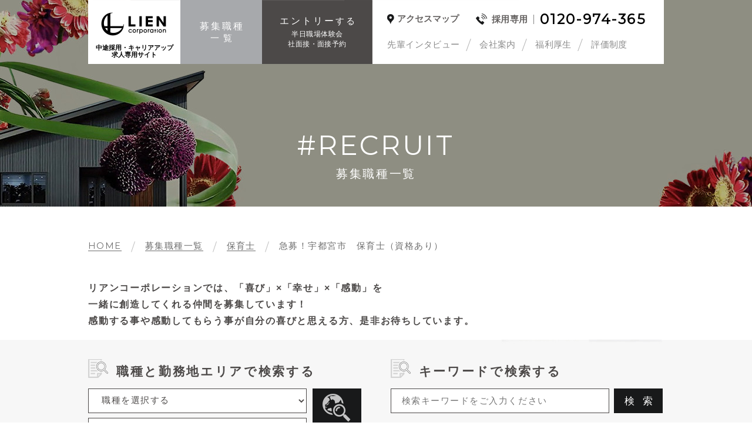

--- FILE ---
content_type: text/html; charset=UTF-8
request_url: https://lien-recruit.jp/recruit/recruit-cat/child/child2/
body_size: 9684
content:
<!DOCTYPE html>
<html dir="ltr" lang="ja" prefix="og: https://ogp.me/ns#">
<head>
  <meta charset="UTF-8">
  <meta name="viewport" content="width=device-width">
  
  <meta name="description" content="">
  <meta name="keywords" content="">
  <meta name="format-detection" content="telephone=no">
  <link rel="icon" href="https://lien-recruit.jp/wp-content/themes/lien/images/common/favicon.ico" type="image/vnd.microsoft.icon">
  <link rel="apple-touch-icon" sizes="192x192" href="https://lien-recruit.jp/wp-content/themes/lien/images/common/touch-icon.png">
  <link rel="shortcut icon" href="https://lien-recruit.jp/wp-content/themes/lien/images/common/touch-icon.png">
  <link href="https://fonts.googleapis.com/css?family=Quicksand" rel="stylesheet">
  <link href="https://fonts.googleapis.com/css?family=Montserrat" rel="stylesheet">
  
		<!-- All in One SEO 4.7.2 - aioseo.com -->
		<title>急募！宇都宮市 保育士（資格あり） | リアンコーポレーション 中途採用・キャリアアップ求人専用サイト</title>
		<meta name="robots" content="max-image-preview:large" />
		<link rel="canonical" href="https://lien-recruit.jp/recruit/recruit-cat/child/child2/" />
		<meta name="generator" content="All in One SEO (AIOSEO) 4.7.2" />
		<meta property="og:locale" content="ja_JP" />
		<meta property="og:site_name" content="リアンコーポレーション 中途採用・キャリアアップ求人専用サイト | リアンコーポレーションの中途採用・キャリアアップ求人専用サイトです。" />
		<meta property="og:type" content="website" />
		<meta property="og:url" content="https://lien-recruit.jp/recruit/recruit-cat/child/child2/" />
		<meta name="twitter:card" content="summary_large_image" />
		<script type="application/ld+json" class="aioseo-schema">
			{"@context":"https:\/\/schema.org","@graph":[{"@type":"BreadcrumbList","@id":"https:\/\/lien-recruit.jp\/recruit\/recruit-cat\/child\/child2\/#breadcrumblist","itemListElement":[{"@type":"ListItem","@id":"https:\/\/lien-recruit.jp\/#listItem","position":1,"name":"\u5bb6","item":"https:\/\/lien-recruit.jp\/","nextItem":"https:\/\/lien-recruit.jp\/recruit\/recruit-cat\/child\/#listItem"},{"@type":"ListItem","@id":"https:\/\/lien-recruit.jp\/recruit\/recruit-cat\/child\/#listItem","position":2,"name":"\u4fdd\u80b2\u58eb","item":"https:\/\/lien-recruit.jp\/recruit\/recruit-cat\/child\/","nextItem":"https:\/\/lien-recruit.jp\/recruit\/recruit-cat\/child\/child2\/#listItem","previousItem":"https:\/\/lien-recruit.jp\/#listItem"},{"@type":"ListItem","@id":"https:\/\/lien-recruit.jp\/recruit\/recruit-cat\/child\/child2\/#listItem","position":3,"name":"\u6025\u52df\uff01\u5b87\u90fd\u5bae\u5e02\u3000\u4fdd\u80b2\u58eb\uff08\u8cc7\u683c\u3042\u308a\uff09","previousItem":"https:\/\/lien-recruit.jp\/recruit\/recruit-cat\/child\/#listItem"}]},{"@type":"CollectionPage","@id":"https:\/\/lien-recruit.jp\/recruit\/recruit-cat\/child\/child2\/#collectionpage","url":"https:\/\/lien-recruit.jp\/recruit\/recruit-cat\/child\/child2\/","name":"\u6025\u52df\uff01\u5b87\u90fd\u5bae\u5e02 \u4fdd\u80b2\u58eb\uff08\u8cc7\u683c\u3042\u308a\uff09 | \u30ea\u30a2\u30f3\u30b3\u30fc\u30dd\u30ec\u30fc\u30b7\u30e7\u30f3 \u4e2d\u9014\u63a1\u7528\u30fb\u30ad\u30e3\u30ea\u30a2\u30a2\u30c3\u30d7\u6c42\u4eba\u5c02\u7528\u30b5\u30a4\u30c8","inLanguage":"ja","isPartOf":{"@id":"https:\/\/lien-recruit.jp\/#website"},"breadcrumb":{"@id":"https:\/\/lien-recruit.jp\/recruit\/recruit-cat\/child\/child2\/#breadcrumblist"}},{"@type":"Organization","@id":"https:\/\/lien-recruit.jp\/#organization","name":"\u30ea\u30a2\u30f3\u30b3\u30fc\u30dd\u30ec\u30fc\u30b7\u30e7\u30f3 \u4e2d\u9014\u63a1\u7528\u30fb\u30ad\u30e3\u30ea\u30a2\u30a2\u30c3\u30d7\u6c42\u4eba\u5c02\u7528\u30b5\u30a4\u30c8","description":"\u30ea\u30a2\u30f3\u30b3\u30fc\u30dd\u30ec\u30fc\u30b7\u30e7\u30f3\u306e\u4e2d\u9014\u63a1\u7528\u30fb\u30ad\u30e3\u30ea\u30a2\u30a2\u30c3\u30d7\u6c42\u4eba\u5c02\u7528\u30b5\u30a4\u30c8\u3067\u3059\u3002","url":"https:\/\/lien-recruit.jp\/"},{"@type":"WebSite","@id":"https:\/\/lien-recruit.jp\/#website","url":"https:\/\/lien-recruit.jp\/","name":"\u30ea\u30a2\u30f3\u30b3\u30fc\u30dd\u30ec\u30fc\u30b7\u30e7\u30f3 \u4e2d\u9014\u63a1\u7528\u30fb\u30ad\u30e3\u30ea\u30a2\u30a2\u30c3\u30d7\u6c42\u4eba\u5c02\u7528\u30b5\u30a4\u30c8","description":"\u30ea\u30a2\u30f3\u30b3\u30fc\u30dd\u30ec\u30fc\u30b7\u30e7\u30f3\u306e\u4e2d\u9014\u63a1\u7528\u30fb\u30ad\u30e3\u30ea\u30a2\u30a2\u30c3\u30d7\u6c42\u4eba\u5c02\u7528\u30b5\u30a4\u30c8\u3067\u3059\u3002","inLanguage":"ja","publisher":{"@id":"https:\/\/lien-recruit.jp\/#organization"}}]}
		</script>
		<!-- All in One SEO -->

<link rel='dns-prefetch' href='//fonts.googleapis.com' />
<link rel='dns-prefetch' href='//netdna.bootstrapcdn.com' />
<link rel='stylesheet' id='sbi_styles-css' href='https://lien-recruit.jp/wp-content/plugins/instagram-feed/css/sbi-styles.min.css?ver=6.5.1' type='text/css' media='all' />
<link rel='stylesheet' id='wp-block-library-css' href='https://lien-recruit.jp/wp-includes/css/dist/block-library/style.min.css?ver=6.6.4' type='text/css' media='all' />
<style id='classic-theme-styles-inline-css' type='text/css'>
/*! This file is auto-generated */
.wp-block-button__link{color:#fff;background-color:#32373c;border-radius:9999px;box-shadow:none;text-decoration:none;padding:calc(.667em + 2px) calc(1.333em + 2px);font-size:1.125em}.wp-block-file__button{background:#32373c;color:#fff;text-decoration:none}
</style>
<style id='global-styles-inline-css' type='text/css'>
:root{--wp--preset--aspect-ratio--square: 1;--wp--preset--aspect-ratio--4-3: 4/3;--wp--preset--aspect-ratio--3-4: 3/4;--wp--preset--aspect-ratio--3-2: 3/2;--wp--preset--aspect-ratio--2-3: 2/3;--wp--preset--aspect-ratio--16-9: 16/9;--wp--preset--aspect-ratio--9-16: 9/16;--wp--preset--color--black: #000000;--wp--preset--color--cyan-bluish-gray: #abb8c3;--wp--preset--color--white: #ffffff;--wp--preset--color--pale-pink: #f78da7;--wp--preset--color--vivid-red: #cf2e2e;--wp--preset--color--luminous-vivid-orange: #ff6900;--wp--preset--color--luminous-vivid-amber: #fcb900;--wp--preset--color--light-green-cyan: #7bdcb5;--wp--preset--color--vivid-green-cyan: #00d084;--wp--preset--color--pale-cyan-blue: #8ed1fc;--wp--preset--color--vivid-cyan-blue: #0693e3;--wp--preset--color--vivid-purple: #9b51e0;--wp--preset--gradient--vivid-cyan-blue-to-vivid-purple: linear-gradient(135deg,rgba(6,147,227,1) 0%,rgb(155,81,224) 100%);--wp--preset--gradient--light-green-cyan-to-vivid-green-cyan: linear-gradient(135deg,rgb(122,220,180) 0%,rgb(0,208,130) 100%);--wp--preset--gradient--luminous-vivid-amber-to-luminous-vivid-orange: linear-gradient(135deg,rgba(252,185,0,1) 0%,rgba(255,105,0,1) 100%);--wp--preset--gradient--luminous-vivid-orange-to-vivid-red: linear-gradient(135deg,rgba(255,105,0,1) 0%,rgb(207,46,46) 100%);--wp--preset--gradient--very-light-gray-to-cyan-bluish-gray: linear-gradient(135deg,rgb(238,238,238) 0%,rgb(169,184,195) 100%);--wp--preset--gradient--cool-to-warm-spectrum: linear-gradient(135deg,rgb(74,234,220) 0%,rgb(151,120,209) 20%,rgb(207,42,186) 40%,rgb(238,44,130) 60%,rgb(251,105,98) 80%,rgb(254,248,76) 100%);--wp--preset--gradient--blush-light-purple: linear-gradient(135deg,rgb(255,206,236) 0%,rgb(152,150,240) 100%);--wp--preset--gradient--blush-bordeaux: linear-gradient(135deg,rgb(254,205,165) 0%,rgb(254,45,45) 50%,rgb(107,0,62) 100%);--wp--preset--gradient--luminous-dusk: linear-gradient(135deg,rgb(255,203,112) 0%,rgb(199,81,192) 50%,rgb(65,88,208) 100%);--wp--preset--gradient--pale-ocean: linear-gradient(135deg,rgb(255,245,203) 0%,rgb(182,227,212) 50%,rgb(51,167,181) 100%);--wp--preset--gradient--electric-grass: linear-gradient(135deg,rgb(202,248,128) 0%,rgb(113,206,126) 100%);--wp--preset--gradient--midnight: linear-gradient(135deg,rgb(2,3,129) 0%,rgb(40,116,252) 100%);--wp--preset--font-size--small: 13px;--wp--preset--font-size--medium: 20px;--wp--preset--font-size--large: 36px;--wp--preset--font-size--x-large: 42px;--wp--preset--spacing--20: 0.44rem;--wp--preset--spacing--30: 0.67rem;--wp--preset--spacing--40: 1rem;--wp--preset--spacing--50: 1.5rem;--wp--preset--spacing--60: 2.25rem;--wp--preset--spacing--70: 3.38rem;--wp--preset--spacing--80: 5.06rem;--wp--preset--shadow--natural: 6px 6px 9px rgba(0, 0, 0, 0.2);--wp--preset--shadow--deep: 12px 12px 50px rgba(0, 0, 0, 0.4);--wp--preset--shadow--sharp: 6px 6px 0px rgba(0, 0, 0, 0.2);--wp--preset--shadow--outlined: 6px 6px 0px -3px rgba(255, 255, 255, 1), 6px 6px rgba(0, 0, 0, 1);--wp--preset--shadow--crisp: 6px 6px 0px rgba(0, 0, 0, 1);}:where(.is-layout-flex){gap: 0.5em;}:where(.is-layout-grid){gap: 0.5em;}body .is-layout-flex{display: flex;}.is-layout-flex{flex-wrap: wrap;align-items: center;}.is-layout-flex > :is(*, div){margin: 0;}body .is-layout-grid{display: grid;}.is-layout-grid > :is(*, div){margin: 0;}:where(.wp-block-columns.is-layout-flex){gap: 2em;}:where(.wp-block-columns.is-layout-grid){gap: 2em;}:where(.wp-block-post-template.is-layout-flex){gap: 1.25em;}:where(.wp-block-post-template.is-layout-grid){gap: 1.25em;}.has-black-color{color: var(--wp--preset--color--black) !important;}.has-cyan-bluish-gray-color{color: var(--wp--preset--color--cyan-bluish-gray) !important;}.has-white-color{color: var(--wp--preset--color--white) !important;}.has-pale-pink-color{color: var(--wp--preset--color--pale-pink) !important;}.has-vivid-red-color{color: var(--wp--preset--color--vivid-red) !important;}.has-luminous-vivid-orange-color{color: var(--wp--preset--color--luminous-vivid-orange) !important;}.has-luminous-vivid-amber-color{color: var(--wp--preset--color--luminous-vivid-amber) !important;}.has-light-green-cyan-color{color: var(--wp--preset--color--light-green-cyan) !important;}.has-vivid-green-cyan-color{color: var(--wp--preset--color--vivid-green-cyan) !important;}.has-pale-cyan-blue-color{color: var(--wp--preset--color--pale-cyan-blue) !important;}.has-vivid-cyan-blue-color{color: var(--wp--preset--color--vivid-cyan-blue) !important;}.has-vivid-purple-color{color: var(--wp--preset--color--vivid-purple) !important;}.has-black-background-color{background-color: var(--wp--preset--color--black) !important;}.has-cyan-bluish-gray-background-color{background-color: var(--wp--preset--color--cyan-bluish-gray) !important;}.has-white-background-color{background-color: var(--wp--preset--color--white) !important;}.has-pale-pink-background-color{background-color: var(--wp--preset--color--pale-pink) !important;}.has-vivid-red-background-color{background-color: var(--wp--preset--color--vivid-red) !important;}.has-luminous-vivid-orange-background-color{background-color: var(--wp--preset--color--luminous-vivid-orange) !important;}.has-luminous-vivid-amber-background-color{background-color: var(--wp--preset--color--luminous-vivid-amber) !important;}.has-light-green-cyan-background-color{background-color: var(--wp--preset--color--light-green-cyan) !important;}.has-vivid-green-cyan-background-color{background-color: var(--wp--preset--color--vivid-green-cyan) !important;}.has-pale-cyan-blue-background-color{background-color: var(--wp--preset--color--pale-cyan-blue) !important;}.has-vivid-cyan-blue-background-color{background-color: var(--wp--preset--color--vivid-cyan-blue) !important;}.has-vivid-purple-background-color{background-color: var(--wp--preset--color--vivid-purple) !important;}.has-black-border-color{border-color: var(--wp--preset--color--black) !important;}.has-cyan-bluish-gray-border-color{border-color: var(--wp--preset--color--cyan-bluish-gray) !important;}.has-white-border-color{border-color: var(--wp--preset--color--white) !important;}.has-pale-pink-border-color{border-color: var(--wp--preset--color--pale-pink) !important;}.has-vivid-red-border-color{border-color: var(--wp--preset--color--vivid-red) !important;}.has-luminous-vivid-orange-border-color{border-color: var(--wp--preset--color--luminous-vivid-orange) !important;}.has-luminous-vivid-amber-border-color{border-color: var(--wp--preset--color--luminous-vivid-amber) !important;}.has-light-green-cyan-border-color{border-color: var(--wp--preset--color--light-green-cyan) !important;}.has-vivid-green-cyan-border-color{border-color: var(--wp--preset--color--vivid-green-cyan) !important;}.has-pale-cyan-blue-border-color{border-color: var(--wp--preset--color--pale-cyan-blue) !important;}.has-vivid-cyan-blue-border-color{border-color: var(--wp--preset--color--vivid-cyan-blue) !important;}.has-vivid-purple-border-color{border-color: var(--wp--preset--color--vivid-purple) !important;}.has-vivid-cyan-blue-to-vivid-purple-gradient-background{background: var(--wp--preset--gradient--vivid-cyan-blue-to-vivid-purple) !important;}.has-light-green-cyan-to-vivid-green-cyan-gradient-background{background: var(--wp--preset--gradient--light-green-cyan-to-vivid-green-cyan) !important;}.has-luminous-vivid-amber-to-luminous-vivid-orange-gradient-background{background: var(--wp--preset--gradient--luminous-vivid-amber-to-luminous-vivid-orange) !important;}.has-luminous-vivid-orange-to-vivid-red-gradient-background{background: var(--wp--preset--gradient--luminous-vivid-orange-to-vivid-red) !important;}.has-very-light-gray-to-cyan-bluish-gray-gradient-background{background: var(--wp--preset--gradient--very-light-gray-to-cyan-bluish-gray) !important;}.has-cool-to-warm-spectrum-gradient-background{background: var(--wp--preset--gradient--cool-to-warm-spectrum) !important;}.has-blush-light-purple-gradient-background{background: var(--wp--preset--gradient--blush-light-purple) !important;}.has-blush-bordeaux-gradient-background{background: var(--wp--preset--gradient--blush-bordeaux) !important;}.has-luminous-dusk-gradient-background{background: var(--wp--preset--gradient--luminous-dusk) !important;}.has-pale-ocean-gradient-background{background: var(--wp--preset--gradient--pale-ocean) !important;}.has-electric-grass-gradient-background{background: var(--wp--preset--gradient--electric-grass) !important;}.has-midnight-gradient-background{background: var(--wp--preset--gradient--midnight) !important;}.has-small-font-size{font-size: var(--wp--preset--font-size--small) !important;}.has-medium-font-size{font-size: var(--wp--preset--font-size--medium) !important;}.has-large-font-size{font-size: var(--wp--preset--font-size--large) !important;}.has-x-large-font-size{font-size: var(--wp--preset--font-size--x-large) !important;}
:where(.wp-block-post-template.is-layout-flex){gap: 1.25em;}:where(.wp-block-post-template.is-layout-grid){gap: 1.25em;}
:where(.wp-block-columns.is-layout-flex){gap: 2em;}:where(.wp-block-columns.is-layout-grid){gap: 2em;}
:root :where(.wp-block-pullquote){font-size: 1.5em;line-height: 1.6;}
</style>
<link rel='stylesheet' id='style-css' href='https://lien-recruit.jp/wp-content/themes/lien/style.css?ver=6.6.4' type='text/css' media='all' />
<link rel='stylesheet' id='style-google-fonts-css' href='//fonts.googleapis.com/css?family=Montserrat&#038;ver=6.6.4' type='text/css' media='all' />
<link rel='stylesheet' id='style-module-css' href='https://lien-recruit.jp/wp-content/themes/lien/common/css/module.css?t=1769293625&#038;ver=6.6.4' type='text/css' media='all' />
<link rel='stylesheet' id='style-content-module-css' href='https://lien-recruit.jp/wp-content/themes/lien/common/css/content-module.css?t=1769293625&#038;ver=6.6.4' type='text/css' media='all' />
<link rel='stylesheet' id='style-common-css' href='https://lien-recruit.jp/wp-content/themes/lien/common/css/common.css?t=1769293625&#038;ver=6.6.4' type='text/css' media='all' />
<link rel='stylesheet' id='style-content-module-sp-css' href='https://lien-recruit.jp/wp-content/themes/lien/common/css/content-module-sp.css?t=1769293625&#038;ver=6.6.4' type='text/css' media='all' />
<link rel='stylesheet' id='style-sp-common-css' href='https://lien-recruit.jp/wp-content/themes/lien/common/css/sp_common.css?t=1769293625&#038;ver=6.6.4' type='text/css' media='all' />
<link rel='stylesheet' id='style-awesome-css' href='//netdna.bootstrapcdn.com/font-awesome/4.7.0/css/font-awesome.css?ver=6.6.4' type='text/css' media='all' />
<link rel='stylesheet' id='style-content-css' href='https://lien-recruit.jp/wp-content/themes/lien/common/css/content.css?ver=6.6.4' type='text/css' media='all' />
<link rel='stylesheet' id='style-sp-content-css' href='https://lien-recruit.jp/wp-content/themes/lien/common/css/sp_content.css?ver=6.6.4' type='text/css' media='all' />
<script type="text/javascript" src="https://lien-recruit.jp/wp-content/themes/lien/common/js/jquery-1.12.1.min.js?ver=6.6.4" id="js-jquery-js"></script>
<script type="text/javascript" src="https://lien-recruit.jp/wp-content/themes/lien/common/js/common.js?t=1769293625&amp;ver=6.6.4" id="js-common-js"></script>
<script type="text/javascript" src="https://lien-recruit.jp/wp-content/themes/lien/common/js/menu.js?t=1769293625&amp;ver=6.6.4" id="js-menu-js"></script>
<script type="text/javascript" src="https://lien-recruit.jp/wp-content/themes/lien/common/js/scroll-page-top.js?t=1769293625&amp;ver=6.6.4" id="js-scroll-page-top-js"></script>
<script type="text/javascript" src="https://lien-recruit.jp/wp-content/themes/lien/common/js/scroll-posi.js?t=1769293625&amp;ver=6.6.4" id="js-scroll-posi-js"></script>
<script type="text/javascript" src="https://lien-recruit.jp/wp-content/themes/lien/common/js/same-height.js?ver=6.6.4" id="js-same-height-js"></script>
<script type="text/javascript" src="https://lien-recruit.jp/wp-content/themes/lien/common/js/jquery.rwdImageMaps.min.js?ver=6.6.4" id="js-rwdImageMaps-js"></script>
<link rel="https://api.w.org/" href="https://lien-recruit.jp/wp-json/" /><script>
  (function(i,s,o,g,r,a,m){i['GoogleAnalyticsObject']=r;i[r]=i[r]||function(){
  (i[r].q=i[r].q||[]).push(arguments)},i[r].l=1*new Date();a=s.createElement(o),
  m=s.getElementsByTagName(o)[0];a.async=1;a.src=g;m.parentNode.insertBefore(a,m)
  })(window,document,'script','https://www.google-analytics.com/analytics.js','ga');

  ga('create', 'UA-98270769-1', 'auto');
  ga('send', 'pageview');

</script></head>
<body class="archive post-type-archive post-type-archive-recruit pageRecruit">
<div class="isSp isTb isPc"></div>
<div id="container">

<header>
  <div class="boxHeader">
    <nav>
      <div class="boxHeader01">
        <a href="https://lien-recruit.jp/" class="linkGnaviLogo cBase01"><span class="txtGnaviLogo">中途採用・キャリアアップ<br>求人専用サイト</span></a>
        <a href="https://lien-recruit.jp/recruit/" class="linkGnaviRecruit cBase04"><span class="oneLine large">募集職種</span><span class="txt01">一覧</span></a>
        <a href="https://lien-recruit.jp/entry/" class="linkGnaviEntry"><span class="oneLine cBase04"><span class="large">エントリー</span>する</span><span class="txt01 cBase04">半日職場体験会<br>社面接・面接予約</span></a>
        <div class="boxGnaviElse">
          <div class="boxGnaviElseLR">
            <div class="boxGnaviElseL">
              <span class="txtGnaviAccessMap"><a href="https://lien-recruit.jp/company/?posi=posi05" class="cBase01">アクセスマップ</a></span>
            </div><!--/.boxGnaviElseL-->
            <div class="boxGnaviElseR">
              <span class="txtGnaviTelno01 cBase01">採用専用</span><span class="txtGnaviTelno02 fontEn cBase01">0120-974-365</span>
            </div><!--/.boxGnaviElseR-->
          </div><!--/.boxGnaviElseLR-->
          <div class="boxGnaviElse01">
            <ul>
              <li><a href="https://lien-recruit.jp/interview/" class="cBase02">先輩インタビュー<a></li>
              <li><a href="https://lien-recruit.jp/company/" class="cBase02">会社案内</a></li>
              <li><a href="https://lien-recruit.jp/welfare/" class="cBase02">福利厚生</a></li>
              <li><a href="https://lien-recruit.jp/career/" class="cBase02">評価制度</a></li>
            </ul>
          </div><!--/.boxGnaviElse01-->
        </div><!--/.boxGnaviElse-->
      </div><!--/.boxHeader01-->
      <img src="https://lien-recruit.jp/wp-content/themes/lien/images_sp/common/sp-hmb-menu-btn.png" alt="" class="btnHmbMenu">
      <div class="boxHmbMenu">
        <div class="boxHmbMenuLogo">
        <a href="https://lien-recruit.jp/" class="linkLogo">
          <img src="https://lien-recruit.jp/wp-content/themes/lien/images_sp/common/sp-gnavi-bg01.png" alt="LOGOS HOME">
        </a>
        </div><!--/.boxHmbMenuLogo-->
        <ul>
          <li><a href="https://lien-recruit.jp/">TOP</a></li>
          <li><a href="https://lien-recruit.jp/recruit/">募集職種一覧</a></li>
          <li><a href="https://lien-recruit.jp/entry/">半日職場体験・会社説明会・面接予約</a></li>
          <li><a href="https://lien-recruit.jp/interview/">先輩インタビュー</a></li>
          <li><a href="https://lien-recruit.jp/company/">会社案内</a></li>
          <li><a href="https://lien-recruit.jp/welfare/">福利厚生</a></li>
          <li><a href="https://lien-recruit.jp/career/">評価制度</a></li>
        </ul>
      </div><!--/.boxHmbMenu-->
    </nav>
  </div><!--/.boxHeader-->
</header>
<div class="boxBaseTopWrap">
  <div class="boxBaseTop">
    <h1 class="ttlBase01">
      <span class="ttlEn fontEn cBase04">#RECRUIT</span>
      <span class="ttlJa cBase04">募集職種一覧</span>
    </h1>
    <div class="boxBreadcrumb">
      <div class="breadcrumb"><div itemscope itemtype="http://data-vocabulary.org/Breadcrumb"><a href="https://lien-recruit.jp" itemprop="url"><span itemprop="title" class="fontEn">HOME</span></a></div> <img src="https://lien-recruit.jp/wp-content/themes/lien/images/common/breadcrumb-arrow-icn.png" alt="/" class="sepaBreadcrumb"> <div itemscope itemtype="http://data-vocabulary.org/Breadcrumb"><a href="https://lien-recruit.jp/recruit/" itemprop="url"><span itemprop="title">募集職種一覧</span></a></div> <img src="https://lien-recruit.jp/wp-content/themes/lien/images/common/breadcrumb-arrow-icn.png" alt="/" class="sepaBreadcrumb"> <div itemscope itemtype="http://data-vocabulary.org/Breadcrumb"><a href="https://lien-recruit.jp/recruit/recruit-cat/child/" itemprop="url"><span itemprop="title">保育士</span></a></div> <img src="https://lien-recruit.jp/wp-content/themes/lien/images/common/breadcrumb-arrow-icn.png" alt="/" class="sepaBreadcrumb"> <div>急募！宇都宮市　保育士（資格あり）</div></div>    </div>
    <div class="boxBaseCom fontB cBase02">
      <p>リアンコーポレーションでは、「喜び」×「幸せ」×「感動」を<br class="dPcInline">
一緒に創造してくれる仲間を募集しています！<br class="dPcInline">
感動する事や感動してもらう事が自分の喜びと思える方、是非お待ちしています。</p>
    </div><!--/.boxBaseCom-->
  </div><!--/.boxBaseTop-->
</div><!--/.boxBaseTopWrap-->


<div class="boxContents">
  <div class="boxMain">


    <div class="boxRRTSearchWrap">
      <div class="boxRRTSearch">
        <div class="boxRRTSearchLR no1">
          <div class="boxRRTSearchL">
            <div class="boxRRTSearchL01">
              <h2 class="ttl fontB cBase09">職種と勤務地エリアで検索する</h2>
              <form method="post" action="https://lien-recruit.jp/recruit/?posi=rstRRTSearch" class="formRRTSearch01">
                <div class="boxFormRRTSearch01 clearfix">
                  <div class="boxFormRRTSearch01L">

                <select name="search_job_cat">
                  <option value="">職種を選択する</option>
                  <option value="776">新築営業</option>
                  <option value="777">リフォーム営業</option>
                  <option value="82">施工管理</option>
                  <option value="133">設計・デザイン・インテリアコーディネーター</option>
                  <option value="760">保育士</option>
                  <option value="93">その他（マーケティング・企画・事務・飲食）</option>
                </select>
                <select name="search_job_place">
                  <option value="">勤務地・店舗を選択する</option>
                  <option value="54">栃木県宇都宮市</option>
                  <option value="55">- 株式会社リアンコーポレーション本社</option>
                  <option value="769">- LIENBASE宇都宮西原店</option>
                  <option value="772">- リアンコーポレーションリフォーム・ガイソー宇都宮店</option>
                  <option value="781">- 東簗瀬店</option>
                  <option value="63">栃木県小山市</option>
                  <option value="64">- 株式会社リアンコーポレーション小山店</option>
                  <option value="745">栃木県那須塩原市</option>
                  <option value="746">- 株式会社リアンコーポレーション那須塩原店（新築・不動産）</option>
                  <option value="766">栃木県大田原市</option>
                  <option value="771">- 株式会社リアンコーポレーション大田原店</option>
                </select>
                  </div><!--/.boxFormRRTSearch01L-->
                  <div class="boxFormRRTSearch01R">
<input type="hidden" id="224aca3086" name="224aca3086" value="224aca3086" /><input type="hidden" name="_wp_http_referer" value="/recruit/recruit-cat/child/child2/" />                    <input type="submit" name="submit01" value="検索" class="btnSubmit01">
                  </div><!--/.boxFormRRTSearch01R-->
                </div><!--/.boxFormRRTSearch01-->
              </form>
            </div><!--/.boxRRTSearchL01-->
          </div><!--/.boxRRTSearchL-->
          <div class="boxRRTSearchR">
            <div class="boxRRTSearchR01">
              <h2 class="ttl fontB cBase09">キーワードで検索する</h2>
              <form method="post" action="https://lien-recruit.jp/recruit/?posi=rstRRTSearch" class="formRRTSearch02 clearfix">
                <input type="text" name="search_keyword" value="" placeholder="検索キーワードをご入力ください">
                <input type="submit" name="submit02" value="検索" class="btnSubmit02">
<input type="hidden" id="224aca3086" name="224aca3086" value="224aca3086" /><input type="hidden" name="_wp_http_referer" value="/recruit/recruit-cat/child/child2/" />              </form>
            </div><!--/.boxRRTSearchR01-->
          </div><!--/.boxRRTSearchR-->
        </div><!--/.boxRRTSearchLR-->



        <div class="boxRRTSearchLR no2">
          <div class="boxRRTSearchL">
            <div class="boxRRTSearchL02">
              <div class="boxCont">
                <div class="boxTtl">
                  <span class="txtNumber fontEn cBase09">01</span>
                  <span class="ttl fontEn cBase09">CARRIER</span>
                </div><!--/.boxTtl-->
                <h2 class="ttl2 fontB cBase09"><span class="large">職種別</span>に探す</h2>
                <ul class="ulJobCat clearfix">
                  <li class="fontM"><a href="https://lien-recruit.jp/recruit-cat/shinchiku/" class="cBase09">新築営業</a></li>
                  <li class="fontM"><a href="https://lien-recruit.jp/recruit-cat/rf/" class="cBase09">リフォーム営業</a></li>
                  <li class="fontM"><a href="https://lien-recruit.jp/recruit-cat/construction/" class="cBase09">施工管理</a></li>
                  <li class="fontM"><a href="https://lien-recruit.jp/recruit-cat/design/" class="cBase09">設計・デザイン・インテリアコーディネーター</a></li>
                  <li class="fontM"><a href="https://lien-recruit.jp/recruit-cat/child/" class="cBase09">保育士</a></li>
                  <li class="fontM"><a href="https://lien-recruit.jp/recruit-cat/office/" class="cBase09">その他（マーケティング・企画・事務・飲食）</a></li>
                </ul>
              </div><!--/.boxCont-->
            </div><!--/.boxRRTSearchL02-->
          </div><!--/.boxRRTSearchL-->

          <div class="boxRRTSearchR">
            <div class="boxRRTSearchR02">
              <div class="boxCont">
                <div class="boxTtl">
                  <span class="txtNumber fontEn cBase09">02</span>
                  <span class="ttl fontEn cBase09">AREA MAP</span>
                </div><!--/.boxTtl-->
                <h2 class="ttl2 fontB cBase09"><span class="large">勤務地別</span>に探す</h2>
                <img src="https://lien-recruit.jp/wp-content/themes/lien/images/recruit/recruit-img-search-area.png" alt="" class="imgRRTSearchArea" usemap="#map">
                <map name="map" id="cmap">
                  <area shape="rect" coords="309,228,437,268" href="https://lien-recruit.jp/recruit-place/nasushiobara/" alt="那須塩原市">
                  <area shape="rect" coords="281,284,405,319" href="https://lien-recruit.jp/recruit-place/otawara/" alt="太田原市">
                  <area shape="rect" coords="290,334,415,373" href="https://lien-recruit.jp/recruit-place/utsunomiya/" alt="栃木県宇都宮市">
                  <area shape="rect" coords="264,386,390,425" href="https://lien-recruit.jp/recruit-place/kanuma/" alt="栃木県鹿沼市">
                  <area shape="rect" coords="196,437,321,476" href="https://lien-recruit.jp/recruit-place/koyama/" alt="栃木県小山市">
                </map>
<script>
$(document).ready(function(e) {
  $('img[usemap]').rwdImageMaps();
});
</script>
              </div><!--/.boxCont-->
            </div><!--/.boxRRTSearchR02-->
          </div><!--/.boxRRTSearchR-->
        </div><!--/.boxRRTSearchLR-->


      </div><!--/.boxRRTSearch-->
    </div><!--/.boxRRTSearchWrap-->
    <div class="boxRecruit" id="rstRRTSearch">
      <div class="boxRecruitList">
<div class="boxPagination top">
  <div class="boxPaginationIn">
    <div class="boxPaginationInLR">
      <div class="boxPaginationInL">
        <span>検索結果一覧</span>
      </div><!--/.boxPaginationInL-->
      <div class="boxPaginationInR">
      </div><!--/.boxPaginationInR-->
    </div><!--/.boxPaginationInLR-->
  </div><!--/.boxPaginationIn-->
</div><!--/.boxPagination-->


                <div class="boxRecruitOne">
                  <div class="boxRecruitOneLR">
                    <div class="boxRecruitOneL">
                                            <div class="boxImg">
                        <a href="https://lien-recruit.jp/recruit/recruit2288_202601/">
                          <img src="https://lien-recruit.jp/wp-content/uploads/2020/05/143150.1-scaled.jpg" alt="">
                        </a>
                      </div><!--/.boxImg-->
                    </div><!--/.boxRecruitOneL-->
                    <div class="boxRecruitOneR">
                      <h3 class="ttl"><a href="https://lien-recruit.jp/recruit/recruit2288_202601/" class="fontB cBase09">保育スタッフ（資格あり）宇都宮・小山 / LIENBASE宇都宮西原店</a></h3>
                      <div class="boxRecruitCont">
                        <dl class="cBase09">
                          <dt><span>仕事内容</span></dt>
                          <dd>お子様連れのお客様が、社内や見学会の会場で打ち合わせをしている間、<br />
託児室等でお子様をお預かりし、お客様が安心して打ち合わせできるよう、<br />
お子様に楽しい時間の提供をお願いしております。<br />
また、社内託児も実施しているため、仲間の社員が安心して働けるよう託児をしていただきます。<br />
託児以外では、お客様への”おもてなし”(お飲み物のご提供・招待状の作成等)を行っていただきます。<br />
とにかく前向きで、明るく元気がある方、大歓迎！笑顔の絶えない託児室を一緒に作りませんか？</dd>
                        </dl>
                        <dl class="cBase09">
                          <dt><span>給与</span></dt>
                          <dd>
時給　1,150円～                          </dd>
                        </dl>
                        <dl class="cBase09 last">
                          <dt><span>雇用形態</span></dt>
                          <dd>スポットスタッフ</dd>
                        </dl>
                        <div class="boxBtnReadMore">
                          <a href="https://lien-recruit.jp/recruit/recruit2288_202601/">
                            <img src="https://lien-recruit.jp/wp-content/themes/lien/images/recruit/recruit-btn-readmore.png" alt="READ MORE" class="btnReadMore dPcInline">
                            <img src="https://lien-recruit.jp/wp-content/themes/lien/images_sp/recruit/sp-recruit-btn-readmore.png" alt="READ MORE" class="btnReadMore dSpInline">
                          </a>
                        </div><!--/.boxBtnReadMore-->
                      </div><!--/.boxRecruitCont-->
                    </div><!--/.boxRecruitOneR-->
                  </div><!--/.boxRecruitOneLR-->
                </div><!--/.boxRecruitOne-->


      </div><!--/.boxRecruitList-->

<div class="boxPagination">
  <div class="boxPaginationIn">
    <div class="boxPaginationInLR">
      <div class="boxPaginationInL">
        <span>検索結果一覧</span>
      </div><!--/.boxPaginationInL-->
      <div class="boxPaginationInR">
      </div><!--/.boxPaginationInR-->
    </div><!--/.boxPaginationInLR-->
  </div><!--/.boxPaginationIn-->
</div><!--/.boxPagination-->


    </div><!--/.boxRecruit-->

    <div class="boxRRTSearchWrap">
      <div class="boxRRTSearch">
        <div class="boxRRTSearchLR no1">
          <div class="boxRRTSearchL">
            <div class="boxRRTSearchL01">
              <h2 class="ttl fontB cBase09">職種と勤務地エリアで検索する</h2>
              <form method="post" action="https://lien-recruit.jp/recruit/?posi=rstRRTSearch" class="formRRTSearch01">
                <div class="boxFormRRTSearch01 clearfix">
                  <div class="boxFormRRTSearch01L">

                <select name="search_job_cat">
                  <option value="">職種を選択する</option>
                  <option value="776">新築営業</option>
                  <option value="777">リフォーム営業</option>
                  <option value="82">施工管理</option>
                  <option value="133">設計・デザイン・インテリアコーディネーター</option>
                  <option value="760">保育士</option>
                  <option value="93">その他（マーケティング・企画・事務・飲食）</option>
                </select>
                <select name="search_job_place">
                  <option value="">勤務地・店舗を選択する</option>
                  <option value="54">栃木県宇都宮市</option>
                  <option value="55">- 株式会社リアンコーポレーション本社</option>
                  <option value="769">- LIENBASE宇都宮西原店</option>
                  <option value="772">- リアンコーポレーションリフォーム・ガイソー宇都宮店</option>
                  <option value="781">- 東簗瀬店</option>
                  <option value="63">栃木県小山市</option>
                  <option value="64">- 株式会社リアンコーポレーション小山店</option>
                  <option value="745">栃木県那須塩原市</option>
                  <option value="746">- 株式会社リアンコーポレーション那須塩原店（新築・不動産）</option>
                  <option value="766">栃木県大田原市</option>
                  <option value="771">- 株式会社リアンコーポレーション大田原店</option>
                </select>
                  </div><!--/.boxFormRRTSearch01L-->
                  <div class="boxFormRRTSearch01R">
<input type="hidden" id="224aca3086" name="224aca3086" value="224aca3086" /><input type="hidden" name="_wp_http_referer" value="/recruit/recruit-cat/child/child2/" />                    <input type="submit" name="submit01" value="検索" class="btnSubmit01">
                  </div><!--/.boxFormRRTSearch01R-->
                </div><!--/.boxFormRRTSearch01-->
              </form>
            </div><!--/.boxRRTSearchL01-->
          </div><!--/.boxRRTSearchL-->
          <div class="boxRRTSearchR">
            <div class="boxRRTSearchR01">
              <h2 class="ttl fontB cBase09">キーワードで検索する</h2>
              <form method="post" action="https://lien-recruit.jp/recruit/?posi=rstRRTSearch" class="formRRTSearch02 clearfix">
                <input type="text" name="search_keyword" value="" placeholder="検索キーワードをご入力ください">
                <input type="submit" name="submit02" value="検索" class="btnSubmit02">
<input type="hidden" id="224aca3086" name="224aca3086" value="224aca3086" /><input type="hidden" name="_wp_http_referer" value="/recruit/recruit-cat/child/child2/" />              </form>
            </div><!--/.boxRRTSearchR01-->
          </div><!--/.boxRRTSearchR-->
        </div><!--/.boxRRTSearchLR-->



        <div class="boxRRTSearchLR no2">
          <div class="boxRRTSearchL">
            <div class="boxRRTSearchL02">
              <div class="boxCont">
                <div class="boxTtl">
                  <span class="txtNumber fontEn cBase09">01</span>
                  <span class="ttl fontEn cBase09">CARRIER</span>
                </div><!--/.boxTtl-->
                <h2 class="ttl2 fontB cBase09"><span class="large">職種別</span>に探す</h2>
                <ul class="ulJobCat clearfix">
                  <li class="fontM"><a href="https://lien-recruit.jp/recruit-cat/shinchiku/" class="cBase09">新築営業</a></li>
                  <li class="fontM"><a href="https://lien-recruit.jp/recruit-cat/rf/" class="cBase09">リフォーム営業</a></li>
                  <li class="fontM"><a href="https://lien-recruit.jp/recruit-cat/construction/" class="cBase09">施工管理</a></li>
                  <li class="fontM"><a href="https://lien-recruit.jp/recruit-cat/design/" class="cBase09">設計・デザイン・インテリアコーディネーター</a></li>
                  <li class="fontM"><a href="https://lien-recruit.jp/recruit-cat/child/" class="cBase09">保育士</a></li>
                  <li class="fontM"><a href="https://lien-recruit.jp/recruit-cat/office/" class="cBase09">その他（マーケティング・企画・事務・飲食）</a></li>
                </ul>
              </div><!--/.boxCont-->
            </div><!--/.boxRRTSearchL02-->
          </div><!--/.boxRRTSearchL-->

          <div class="boxRRTSearchR">
            <div class="boxRRTSearchR02">
              <div class="boxCont">
                <div class="boxTtl">
                  <span class="txtNumber fontEn cBase09">02</span>
                  <span class="ttl fontEn cBase09">AREA MAP</span>
                </div><!--/.boxTtl-->
                <h2 class="ttl2 fontB cBase09"><span class="large">勤務地別</span>に探す</h2>
                <img src="https://lien-recruit.jp/wp-content/themes/lien/images/recruit/recruit-img-search-area.png" alt="" class="imgRRTSearchArea" usemap="#map">
                <map name="map" id="cmap">
                  <area shape="rect" coords="309,228,437,268" href="https://lien-recruit.jp/recruit-place/nasushiobara/" alt="那須塩原市">
                  <area shape="rect" coords="281,284,405,319" href="https://lien-recruit.jp/recruit-place/otawara/" alt="太田原市">
                  <area shape="rect" coords="290,334,415,373" href="https://lien-recruit.jp/recruit-place/utsunomiya/" alt="栃木県宇都宮市">
                  <area shape="rect" coords="264,386,390,425" href="https://lien-recruit.jp/recruit-place/kanuma/" alt="栃木県鹿沼市">
                  <area shape="rect" coords="196,437,321,476" href="https://lien-recruit.jp/recruit-place/koyama/" alt="栃木県小山市">
                </map>
<script>
$(document).ready(function(e) {
  $('img[usemap]').rwdImageMaps();
});
</script>
              </div><!--/.boxCont-->
            </div><!--/.boxRRTSearchR02-->
          </div><!--/.boxRRTSearchR-->
        </div><!--/.boxRRTSearchLR-->


      </div><!--/.boxRRTSearch-->
    </div><!--/.boxRRTSearchWrap-->
  </div><!--/.boxMain-->
</div><!--/.boxContents-->
<div class="upToTop">
  <img src="https://lien-recruit.jp/wp-content/themes/lien/images/common/pagetop-icn.png" alt="PAGE TOP" class="dPcInline">
  <img src="https://lien-recruit.jp/wp-content/themes/lien/images_sp/common/sp-pagetop-icn.png" alt="PAGE TOP" class="dSpInline">
</div>
<div class="boxFooterFixedMenu dSpTb">
  <div class="boxMenuL">
    <a href="https://lien-recruit.jp/recruit/"><span class="linkIn">募集職種一覧</span></a>
  </div><!--/.boxMenuL-->
  <div class="boxMenuR">
    <a href="tel:0120-974-365"><span class="linkIn"><span class="small">採用専用</span><br>ダイヤル</span></a>
  </div><!--/.boxMenuR-->
</div><!--/.boxFooterFixedMenu-->
<footer>
  <div class="boxFooter01Wrap">
    <div class="boxFooter01">
      <div class="boxFooter01In">
        <div class="boxFooter01LR">
          <div class="boxFooter01L">
            <div class="boxFooter01LIn">
              <div class="boxCom00 fontB cBase07">まずはこちらをチェック!</div>
              <h2 class="ttl cBase07"><span class="large">現在募集</span>している<br class="dSpInline"><span class="large">職種</span>は?</h2>
              <div class="boxCom01 fontB cBase02">
                <p>キャリア採用はもちろん、未経験者OKの<br>職種もあるのでお気軽にご応募ください!</p>
              </div><!--/.boxCom01-->
              <a href="https://lien-recruit.jp/recruit/" class="linkFooter01L cBase04">全ての募集職種一覧</a>
            </div><!--/.boxFooter01LIn-->
          </div><!--/.boxFooter01L-->
          <div class="boxFooter01R">
            <ul class="clearfix">
              <li><a href="https://lien-recruit.jp/entry/?posi=posi04"><img src="https://lien-recruit.jp/wp-content/themes/lien/images/common/footer01-bn01.png" alt="会社説明会について" class="dPcInline"><img src="https://lien-recruit.jp/wp-content/themes/lien/images_sp/common/sp-footer01-bn01.png" alt="会社説明会について" class="dSpInline"></a></li>
              <li><a href="https://lien-recruit.jp/entry/?posi=posi01"><img src="https://lien-recruit.jp/wp-content/themes/lien/images/common/footer01-bn02.png" alt="面接について" class="dPcInline"><img src="https://lien-recruit.jp/wp-content/themes/lien/images_sp/common/sp-footer01-bn02.png" alt="面接について" class="dSpInline"></a></li>
              <li><a href="https://lien-recruit.jp/entry/"><img src="https://lien-recruit.jp/wp-content/themes/lien/images/common/footer01-bn03.png" alt="メールでお問い合わせ" class="dPcInline"><img src="https://lien-recruit.jp/wp-content/themes/lien/images_sp/common/sp-footer01-bn03.png" alt="メールでお問い合わせ" class="dSpInline"></a></li>
            </ul>
            <a href="https://lien-recruit.jp/entry/"><img src="https://lien-recruit.jp/wp-content/themes/lien/images/common/footer01-bn04.jpg" alt="転職希望者に大人気!!会社説明会" class="dPcInline"><img src="https://lien-recruit.jp/wp-content/themes/lien/images_sp/common/sp-footer01-bn04.jpg" alt="転職希望者に大人気!!会社説明会" class="dSpInline"></a>
          </div><!--/.boxFooter01R-->
        </div><!--/.boxFooter01LR-->
      </div><!--/.bocFooter01In-->
    </div><!--/.bocFooter01-->
  </div><!--/.bocFooter01Wrap-->

  <div class="boxFooter02Wrap">
    <div class="boxFooter02 cBase07">
      <div class="boxFooter02LR">
        <div class="boxFooter02L">
          <dl>
            <dt class="fontB cBgBase07 cBase06">採用専用ダイヤル</dt>
            <dd class="fontEn cBase07">0120-974-365</dd>
          </dl>
          <p>担当：採用担当者まで</p>
          <p>営業時間：10:00 ～ 18:00(時間外はご連絡が遅れる場合がございます)</p>
        </div><!--/.boxFooter02L-->
        <div class="boxFooter02R">
          <dl class="first">
            <dt><span class="txtTtl fontB cBase07">本社</span></dt>
            <dd><span class="txtZipcode">〒320-0826 </span><span class="txtAddress">栃木県宇都宮市西原町195-2</span><br>
  <span class="txtMap"> [<a href="https://goo.gl/maps/dHbpaCpMRZHGsssYA" target="_blank">MAP</a>]</span>[<a href="https://www.lien-co.jp/" target="_blank">リアンコーポレーションHP</a>]</dd>
          </dl>
          <dl>
            <dt class="cBase07"><span class="txtTtl fontB">電話</span></dt>
            <dd><!--<span class="txtTelno">代表番号：028-678-5493</span><span class="txtSeparation">/</span><br>--><span class="txtTelno02">採用専用：<span class="dPcInline">0120-974-365</span><span class="dSpInline"><a href="tel:0120-974-365">0120-974-365</a></span></span></dd>
          </dl>
          <dl class="last">
            <dt class="cBase07"><span class="txtTtl fontB">FAX</span></dt>
            <dd><span class="txtFaxno02">採用FAX：028-657-6731</span></dd>
          </dl>
        </div><!--/.boxFooter02R-->
      </div><!--/.boxFooter02LR-->
    </div><!--/.bocFooter02-->
  </div><!--/.bocFooter02Wrap-->

  <div class="boxFooter03">
  </div><!--/.bocFooter03-->

  <div class="boxFooter04Wrap">
    <div class="boxFooter04">
      <div class="boxFooter04In">
        <ul>
          <!--<li><a href="https://lien-recruit.jp/" class="cBase08">TOP</a></li>-->
          <li><a href="https://lien-recruit.jp/recruit/" class="cBase08">募集職種一覧</a></li>
          <li><a href="https://lien-recruit.jp/interview/" class="cBase08">先輩インタビュー</a></li>
          <li><a href="https://lien-recruit.jp/company/" class="cBase08">会社案内</a></li>
          <li><a href="https://lien-recruit.jp/welfare/" class="cBase08">福利厚生</a></li>
          <li><a href="https://lien-recruit.jp/career/" class="cBase08">評価制度</a></li>
          <li><a href="https://lien-recruit.jp/entry/" class="cBase08">エントリー <br class="dSpInline"><span class="smallSp">(会社説明会・面接予約)</span></a></li>
        </ul>
      </div><!--/.boxFooter04In-->
    </div><!--/.bocFooter04-->
  </div><!--/.boxFooter04Wrap-->

  <div class="boxFooter05">
    <div class="boxFooter05LR">
      <div class="boxFooter05L">
        <h2 class="ttl fontB cBase09"><span class="large">職種別</span>に探す<img src="https://lien-recruit.jp/wp-content/themes/lien/images_sp/common/sp-footer05-icn-plus01.png" alt="+" class="icnFooter0501 dSpInline"></h2>
        <ul class="ulJobCat">
          <li><a href="https://lien-recruit.jp/recruit-cat/shinchiku/" class="cBase02">新築営業</a></li>
          <li><a href="https://lien-recruit.jp/recruit-cat/rf/" class="cBase02">リフォーム営業</a></li>
          <li><a href="https://lien-recruit.jp/recruit-cat/construction/" class="cBase02">施工管理</a></li>
          <li><a href="https://lien-recruit.jp/recruit-cat/design/" class="cBase02">設計・デザイン・インテリアコーディネーター</a></li>
          <li><a href="https://lien-recruit.jp/recruit-cat/child/" class="cBase02">保育士</a></li>
          <li><a href="https://lien-recruit.jp/recruit-cat/office/" class="cBase02">その他（マーケティング・企画・事務・飲食）</a></li>
        </ul>
      </div><!--/.boxFooter05L-->
      <div class="boxFooter05R">
        <h2 class="ttl fontB cBase09"><span class="large">勤務地別</span>に探す<img src="https://lien-recruit.jp/wp-content/themes/lien/images_sp/common/sp-footer05-icn-plus02.png" alt="+" class="icnFooter0502 dSpInline"></h2>
        <div class="boxFooter05RIn clearfix">
          <ul class="ulWorkLocation">
            <li>
              <span class="liTtl cBgBase08 cBase09">栃木県宇都宮市<img src="https://lien-recruit.jp/wp-content/themes/lien/images_sp/common/sp-footer05-icn-plus03.png" alt="+" class="icnFooter0503 dSpInline"></span>
              <ul class="ulWorkLocation02">
                <li><a href="https://lien-recruit.jp/recruit-place/utsunomiya_lien_head/">株式会社リアンコーポレーション本社</a></li>
                <li><a href="https://lien-recruit.jp/recruit-place/lienbase%e5%ae%87%e9%83%bd%e5%ae%ae%e8%a5%bf%e5%8e%9f%e5%ba%97/">LIENBASE宇都宮西原店</a></li>
                <li><a href="https://lien-recruit.jp/recruit-place/%e3%83%aa%e3%82%a2%e3%83%b3%e3%82%b3%e3%83%bc%e3%83%9d%e3%83%ac%e3%83%bc%e3%82%b7%e3%83%a7%e3%83%b3%e3%83%aa%e3%83%95%e3%82%a9%e3%83%bc%e3%83%a0%e3%83%bb%e3%82%ac%e3%82%a4%e3%82%bd%e3%83%bc%e5%ae%87/">リアンコーポレーションリフォーム・ガイソー宇都宮店</a></li>
                <li><a href="https://lien-recruit.jp/recruit-place/%e6%9d%b1%e7%b0%97%e7%80%ac%e5%ba%97/">東簗瀬店</a></li>
              </ul>
            </li>
            <li>
              <span class="liTtl cBgBase08 cBase09">栃木県小山市<img src="https://lien-recruit.jp/wp-content/themes/lien/images_sp/common/sp-footer05-icn-plus03.png" alt="+" class="icnFooter0503 dSpInline"></span>
              <ul class="ulWorkLocation02">
                <li><a href="https://lien-recruit.jp/recruit-place/oyama_oyamaoffice/">株式会社リアンコーポレーション小山店</a></li>
              </ul>
            </li>
          </ul><!--/.ulWorkLocation-->
          <ul class="ulWorkLocation">
            <li>
              <span class="liTtl cBgBase08 cBase09">栃木県那須塩原市<img src="https://lien-recruit.jp/wp-content/themes/lien/images_sp/common/sp-footer05-icn-plus03.png" alt="+" class="icnFooter0503 dSpInline"></span>
              <ul class="ulWorkLocation02">
                <li><a href="https://lien-recruit.jp/recruit-place/nasushiobara_nasushiobaraoffice/">株式会社リアンコーポレーション那須塩原店（新築・不動産）</a></li>
              </ul>
            </li>
          </ul><!--/.ulWorkLocation-->
          <ul class="ulWorkLocation last">
            <li>
              <span class="liTtl cBgBase08 cBase09">栃木県大田原市<img src="https://lien-recruit.jp/wp-content/themes/lien/images_sp/common/sp-footer05-icn-plus03.png" alt="+" class="icnFooter0503 dSpInline"></span>
              <ul class="ulWorkLocation02">
                <li><a href="https://lien-recruit.jp/recruit-place/%e6%a0%aa%e5%bc%8f%e4%bc%9a%e7%a4%be%e3%83%aa%e3%82%a2%e3%83%b3%e3%82%b3%e3%83%bc%e3%83%9d%e3%83%ac%e3%83%bc%e3%82%b7%e3%83%a7%e3%83%b3%e5%a4%a7%e7%94%b0%e5%8e%9f%e5%ba%97/">株式会社リアンコーポレーション大田原店</a></li>
              </ul>
            </li>
          </ul><!--/.ulWorkLocation-->
        </div><!--/.boxFooter05RIn-->
      </div><!--/.boxFooter05R-->
    </div><!--/.boxFooter05LR-->
  </div><!--/.bocFooter05-->

  <div class="boxFooter06 cBgBase07">
    <div class="boxCopyright">
      <p class="cBase04">Copyright <span class="markCopy">&copy;</span> 2026 <br class="dSpInline"> LIEN CORPORATION Co.,Ltd. All rights reserved.</p>
    </div><!--/.boxCopyright-->
  </div><!--/.boxFooter06-->
</footer>

</div><!--/#container-->
<!-- Instagram Feed JS -->
<script type="text/javascript">
var sbiajaxurl = "https://lien-recruit.jp/wp-admin/admin-ajax.php";
</script>
</body>
</html>


--- FILE ---
content_type: text/css
request_url: https://lien-recruit.jp/wp-content/themes/lien/style.css?ver=6.6.4
body_size: 62
content:
/*
Theme Name: Lien
Theme URI: http://lien-recruit.jp/
Description:
Version: 1.0
Author: Lien
Author URI: http://lien-recruit.jp/
*/
@charset "utf-8";


--- FILE ---
content_type: text/css
request_url: https://lien-recruit.jp/wp-content/themes/lien/common/css/module.css?t=1769293625&ver=6.6.4
body_size: 2058
content:
@charset 'utf-8';


/* 判別 */
.isPc{
  display: none;
  width: 1px;
}
/* /判別 */

.dPc{
  display: block !important;
}
.dPcInline{
  display: inline !important;
}
.dPcInB{
  display: inline-block !important;
}
.dPcTb{
  display: table !important;
}
.dPcLi{
  display: list-item !important;
}
.dTb,
.dSp,
.dTbInline,
.dSpInline,
.dTbInB,
.dSpInB,
.dTbTb,
.dSpTb,
.dTbLi,
.dSpLi{
  display: none !important;
}

.clearfix:after{
  content: ' ';
  display: block;
  clear: both;
}

.oneLine{
  display: inline-block;
  width: 100%;
}

.writeModeLR{
  display: inline-block;
  writing-mode: vertical-lr;
  -ms-writing-mode: tb-lr;
  -webkit-writing-mode: vertical-lr;
}
.writeModeRL{
  display: inline-block;
  writing-mode: vertical-rl;
  -ms-writing-mode: tb-rl;
  -webkit-writing-mode: vertical-rl;
}
.rlNum{
  text-combine-upright: all;
  -webkit-text-combine: horizontal;
  -ms-text-combine-horizontal: all;
  -ms-writing-mode: lr-tb;
}

.bm20{
  margin-bottom: 20px !important;
}

.txtL,
.boxBtnL,
.boxL{
  text-align: left;
}
.txtC,
.boxBtnC,
.boxC{
  text-align: center;
}
.txtR,
.boxBtnR,
.boxR{
  text-align: right;
}

.cRed{
  /*color: #fd0231;*/
}

.pb0{
  padding-bottom: 0 !important;
}
.mb0{
  margin-bottom: 0 !important;
}

.min{
  /* font-family: "ヒラギノ明朝 ProN W3", "Hiragino Mincho ProN", "メイリオ", Meiryo, serif; */
  /*font-family:"Roboto Slab" , Garamond , "Times New Roman" , "游明朝" , "Yu Mincho" , "游明朝体" , "YuMincho" , "ヒラギノ明朝 Pro W3" , "Hiragino Mincho Pro" , "HiraMinProN-W3" , "HGS明朝E" , "ＭＳ Ｐ明朝" , "MS PMincho" , serif;*/
  font-family: "Hiragino Mincho W3 JIS2004", "游明朝", YuMincho, "ヒラギノ明朝 ProN W3", "Hiragino Mincho ProN", "HG明朝E", "ＭＳ Ｐ明朝", "ＭＳ 明朝", serif;
}

.boxPostBody p{
  margin-top: 14px;
  margin-bottom: 14px;
}

/* --YoutubeBox */
.boxYoutube{
  position: relative;
  width: 100%;
  height: auto;
  padding-top: 56.25%;
  border: 1px #ccc solid;
}
.boxYoutube .youtube{
  position: absolute;
  top: 0;
  left: 0;
  width: 100%;
  height: 100%;
}
/* --/YoutubeBox */

/* --VimeoBox */
.boxVimeo{
  position: relative;
  width: 100%;
  height: auto;
  padding-top: 56.25%;
  border: 1px #ccc solid;
}
.boxVimeo .vimeo{
  position: absolute;
  top: 0;
  left: 0;
  width: 100%;
  height: 100%;
}
/* --/VimeoBox */

/* Pagination */
.boxPagination{
  position: relative;
  z-index: 10;
  padding: 40px 0;
  border-top: 1px #d9e2e0 solid;
  text-align: right;
}
.boxPagination.top{
  margin-bottom: 40px;
  padding-bottom: 0;
  border: 0;
}
.boxPaginationIn{
  width: 980px;
  margin: 0 auto;
}
.boxPaginationInLR{
  display: table;
  margin-left: auto;
}
.boxPaginationInL{
  display: table-cell;
  vertical-align: middle;
}
.boxPaginationInL span{
  padding-right: 20px;
  padding-left: 15px;
  display: inline-block;
  background-image: url('./../../images/recruit/pagenation-separation01.png');
  background-repeat: no-repeat;
  background-position: left center;
}
.boxPaginationInL .txtSeparation{
  display: inline-block;
  padding-right: 5px;
  font-size: 1.5rem;
}
.boxPaginationInR{
  display: table-cell;
  vertical-align: middle;
}
ul.page-numbers{
  display: table;
  /*margin-left: auto;*/
}
ul.page-numbers li{
  display: table-cell;
  padding-right: 4px;
  vertical-align: middle;
}
ul.page-numbers li > .page-numbers{
  display: table-cell;
  width: 31px;
  height: 31px;
  border: 1px #18191a solid;
  border-radius: 0;
  vertical-align: middle;
  text-align: center;
  line-height: 1.0;
  letter-spacing: normal;
  font-size: 1.0rem;
  font-weight: bold;
  color: #4e4b4a;
  text-decoration: none;
}
ul.page-numbers li > .page-numbers:hover{
  opacity: 1;
  background-color: #8cc44e;
  color: #fff;
}
ul.page-numbers li > .page-numbers.current{
  background-color: #18191a;
  font-weight: normal;
  color: #fff;
}
ul.page-numbers li > .page-numbers.next,
ul.page-numbers li > .page-numbers.prev{
  width: 115px;
  border: 0;
  background-color: #4e4b4a;
  letter-spacing: 0.1em;
  font-size: 1.0rem;
  font-weight: normal;
  color: #fff;
}
ul.page-numbers li > .page-numbers.next{
  padding-left: 10px;
  background-image: url('./../../images/recruit/pagenation-icn-arrow01-right.png');
  background-repeat: no-repeat;
  background-position: right 10px center;
  text-align: left;
}
ul.page-numbers li > .page-numbers.prev{
  padding-right: 10px;
  background-image: url('./../../images/recruit/pagenation-icn-arrow01-left.png');
  background-repeat: no-repeat;
  background-position: left 10px center;
  text-align: right;
}
ul.page-numbers li.liNext{
  padding-left: 10px;
}
ul.page-numbers li.liPrev{
  padding-right: 10px;
}

/* Single PageNavi */
.boxSinglePageNavi{
  position: relative;
  z-index: 10;
  padding-top: 35px;
}
.boxSinglePageNavi a[rel="prev"],
.boxSinglePageNavi a[rel="next"]{
  position: absolute;
  top: 0;
  display: block;
  width: 90px;
  padding: 10px 0;
  background-image: url('./../../images/common/archive-pagination-bg01.png');
  background-repeat: no-repeat;
  background-position: center center;
  background-size: contain;
  text-align: center;
  font-size: 1.0rem;
  color: #fff;
  text-shadow: 1px 1px 2px #333,-1px -1px 2px #333;
}
.boxSinglePageNavi a[rel="prev"]{
  left: 14%;
}
.boxSinglePageNavi.type2Col a[rel="prev"]{
  left: 0;
}
.boxSinglePageNavi a[rel="next"]{
  right: 14%;
}
.boxSinglePageNavi.type2Col a[rel="next"]{
  right: 0;
}
/* /Single PageNavi */

/* Breadcrumb */
.boxBreadcrumb{
  width: 100%;
  padding: 0;
  border-bottom: 0px #ccc solid;
}
.breadcrumb{
  width: 980px;
  margin: 0 auto;
  text-align: left;
}
.breadcrumb div{
  display: inline-block;
  text-align: left;
}
.breadcrumb a{
  border-bottom: 1px #6f6f6f solid;
}
.breadcrumb .sepaBreadcrumb{
  padding: 0 12px;
}
/* /Breadcrumb */


/* upToTop */
.upToTop{
  display: none;
  position: fixed;
  right: 3%;
  bottom: 72px;
  z-index: 3;
  cursor: pointer;
}
.upToTop:hover{
  opacity: 0.8;
}
.upto{
  display: none;
  position: fixed;
  right: 5%;
  bottom: 288px;
  z-index: 3;
  background-color: #c3c3c3;
  color: #fff;
  font-size: 0.7rem;
}
/* /upToTop */



@media screen and (max-width: 640px){/* Sp ***************************************************/


/* 判別 */
.isSp{
  display: none;
  width: 2px;
}
/* /判別 */

.dPc,
.dTb,
.dPcInline,
.dTbInline,
.dPcInB,
.dTbInB,
.dPcTb,
.dTbTb,
.dPcLi,
.dTbLi{
  display: none !important;
}
.dSp{
  display: block !important;
}
.dSpInline{
  display: inline !important;
}
.dSpInB{
  display: inline-block !important;
}
.dSpTb{
  display: table !important;
}
.dSpLi{
  display: list-item !important;
}

/* Sp Pagination */
.boxPagination{
  position: relative;
  z-index: 10;
  padding: 5% 0 10% 0;
  border: 0;
  text-align: right;
}
.boxPagination.top{
  padding-bottom: 0;
  border: 0;
}
.boxPaginationIn{
  width: 100%;
  margin: 0 auto;
}
.boxPaginationInLR{
  display: block;
  margin-left: auto;
}
.boxPaginationInL{
  display: block;
  width: 100%;
  margin-bottom: 3%;
  vertical-align: middle;
  text-align: center;
}
.boxPaginationInL span{
  padding-right: 20px;
  padding-left: 15px;
  display: inline-block;
  background-image: url('./../../images/recruit/pagenation-separation01.png');
  background-repeat: no-repeat;
  background-position: left center;
}
.boxPaginationInL .txtSeparation{
  display: inline-block;
  padding-right: 5px;
  font-size: 1.5rem;
}
.boxPaginationInR{
  display: block;
  vertical-align: middle;
}
ul.page-numbers{
  display: table;
  margin: 0 auto;
}
ul.page-numbers li{
  display: table-cell;
  padding-right: 4px;
  vertical-align: middle;
}
ul.page-numbers li > .page-numbers{
  display: table-cell;
  width: 31px;
  height: 31px;
  border-radius: none;
  vertical-align: middle;
  text-align: center;
  line-height: 1.0;
  letter-spacing: normal;
  font-size: 1.0rem;
  text-decoration: none;
}
ul.page-numbers li > .page-numbers.next,
ul.page-numbers li > .page-numbers.prev{
  width: 115px;
  border: 0;
  letter-spacing: 0.1em;
  font-size: 1.0rem;
}
ul.page-numbers li > .page-numbers.next{
  padding-left: 10px;
  background-image: url('./../../images/recruit/pagenation-icn-arrow01-right.png');
  background-repeat: no-repeat;
  background-position: right 10px center;
  text-align: left;
}
ul.page-numbers li > .page-numbers.prev{
  padding-right: 10px;
  background-image: url('./../../images/recruit/pagenation-icn-arrow01-left.png');
  background-repeat: no-repeat;
  background-position: left 10px center;
  text-align: right;
}
ul.page-numbers li.liNext{
  padding-left: 10px;
}
ul.page-numbers li.liPrev{
  padding-right: 10px;
}
/* /Sp Pagination */

/* Breadcrumb */
.boxBreadcrumb{
  display: none;
}
/* /Breadcrumb */


/* Sp upToTop */
.upToTop{
  display: none;
  position: fixed;
  right: 3%;
  bottom: 25vw;
  z-index: 3;
  width: 20%;
  max-width: 165px;
  cursor: pointer;
}
.upToTop:hover{
  opacity: 0.8;
}
/* /Sp upToTop */



}/* /SP */

--- FILE ---
content_type: text/css
request_url: https://lien-recruit.jp/wp-content/themes/lien/common/css/content-module.css?t=1769293625&ver=6.6.4
body_size: 1730
content:
@charset 'utf-8';

.cBase01{
  color: #646160;/* 黄緑 */
  font-weight: bold;
}
.cBase02{
  color: #8c8c8c;/* 濃グレー */
}
.cBase03{
  color: #c7c7c7;/* 薄グレー */
}
.cBase04{
  color: #fff;/* 白 */
}
.cBase05{
  color: #ddedc5/* 薄い黄緑 */
}
.cBase06{
  color: #f7f7f7;/* もっと薄グレー */
}
.cBase07{
  color: #000;/* 黒 */
}
.cBase08{
  color: #6c6a69;/* 黒 */
}
.cBase09{
  color:#4c4948;
}


.cBgBase01{
  background-color: #fff;/* 黄緑 */
}
.cBgBase02{
  background-color: #4e4b4a;/* 濃グレー */
}
.cBgBase03{
  background-color: #c7c7c7;/* 薄グレー */
}
.cBgBase04{
  background-color: #fff;/* 白 */
}
.cBgBase05{
  background-color: #a7a9ac/* 薄い黄緑 */
}
.cBgBase06{
  background-color: #f7f7f7;/* もっと薄グレー */
}
.cBgBase07{
  background-color: #000;/* 黒 */
}
.cBgBase08{
  background-color: #ebecec;/* 薄グレー2 */
}
.cBgBase09{
  background-color: #4c4948;/* 薄グレー2 */
}
.cBgBase10{
  background-color: #18191a;/* 薄グレー2 */
}



.cRed{
  color: #d85c5c;
}
.cBlue{
  color: #5c88d8;
}
.cWhite{
  color: #fff;
}
.cBrown{
  color: #b79e8a;
}
.cBrown02{
  color: #554335;
}
.cBrown03{
  color: #3b3636;
}
.cBrown04{
  color: #a58545;
}
.cGreen{
  color: #0e3f99;
}
.cGray{
  color: #6f6f6f;
}
.cGray02{
  color: #454545;
}
.cYellow{
  color: #fff600;
}


.bgCGray{
  background-color: #e0e6e7;
}

.fontEn{
  font-family: 'Montserrat', sans-serif;
}
.fontM{
  font-weight: 500;
}
.fontB{
  font-weight: bold;
}
.fontI{
  font-style: italic;
}


.ttlBase01{
  text-align: center;
}
.ttlBase01 .ttlEn,
.ttlBase01 .ttlJa{
  display: inline-block;
  width: 100%;
  line-height: 1.0;
}
.ttlBase01 .ttlJa .txtCatName{
  display: inline-block;
  padding-top: 7px;
  font-size: 1.1rem;
}
.ttlBase01 .ttlEn{
  margin-bottom: 15px;
  letter-spacing: 0.08em;
  font-size: 3.3rem;
  font-weight: normal;
}
.ttlBase01 .ttlJa{
  max-width: 390px;
  line-height: 1.4;
  letter-spacing: 0.13em;
  font-size: 1.0rem;
}

.ttlBase02{
  padding-bottom: 22px;
  margin-bottom: 48px;
  background-image: url('./../../images/company/company-border01.png');
  background-repeat: no-repeat;
  background-position: center bottom;
  text-align: center;
  line-height: 1.0;
  letter-spacing: 0.06em;
  font-size: 2.6rem;
}
.ttlBase02.long{
  background-image: url('./../../images/recruit/recruit-s-border01.png');
}
.ttlBase02.long2{
  margin-bottom: 18px;
  background-image: url('./../../images/recruit/recruit-s-border01.png');
  /*font-size: 2.5rem;*/
}

.ttlBase03{
  margin-bottom: 40px;
  text-align: center;
  line-height: 1.7;
  letter-spacing: 0.1em;
  font-size: 1.6rem;
}

.ttlBase04{
  margin-bottom: 18px;
  padding-bottom: 23px;
  border-bottom: 3px #4c4948 solid;
  line-height: 1.0;
  letter-spacing: 0.1em;
  font-size: 2.1rem;
}

.ttlBase05{
  display: table;
  margin: 0 auto;
  margin-bottom: 48px;
  padding-bottom: 22px;
  background-image: url('./../../images/recruit/recruit-s-border01.png');
  background-repeat: no-repeat;
  background-position: center bottom;
  text-align: center;
}
.ttlBase05 .ttlEn{
  display: table-cell;
  padding-right: 20px;
  line-height: 1.0;
  letter-spacing: 0.06em;
  vertical-align: middle;
  font-size: 2.6rem;
}
.ttlBase05 .ttlJa{
  display: table-cell;
  line-height: 1.0;
  letter-spacing: 0.1em;
  vertical-align: middle;
  font-size: 1.6rem;
}

.ttlBase06{
  position: relative;
  height: 121px;
  margin-bottom: 40px;
  background-image: url('./../../images/interview/interview-s-ttl-bg01.png');
  background-repeat: no-repeat;
  background-position: left top;
}
.ttlBase06 .txtNum{
  position: absolute;
  bottom: 5px;
  left: 18px;
  font-size: 2.3rem;
}
.ttlBase06 .txtTtl{
  position: absolute;
  bottom: 15px;
  left: 83px;
  font-size: 2.3rem;
}


.ttlBase07{
  position: relative;
  margin-bottom: 33px;
  padding: 10px 0 10px 90px;
  /* background-color: #c7c7c7; */
  letter-spacing: 0.1em;
  font-size: 1.7rem;
  color: #4e4b4a;
  border: 1px #8a8a8b solid;
}
.ttlBase07 > .txtTtl{
  position: absolute;
  z-index: 2;
  top: 21px;
  left: 10px;
  width: 56px;
  text-align: right;
  line-height: 1.0;
  letter-spacing: 0.1em;
  font-size: 1.05rem;
}
.pageCareer .ttlBase07 > .txtTtl{
  top: 25px;
  left: 10px;
  letter-spacing: normal;
  font-size: 0.8rem;
}
.ttlBase07 > .txtTtl.line1{
  top: 30px;
}
.ttlBase07 > .ttlIcn01{
  position: absolute;
  top: -15px;
  left: 5px;
  /*mix-blend-mode: multiply;*/
}
.ttlBase08{
  margin-bottom: 30px;
  text-align: center;
  line-height: 1.0;
  letter-spacing: 0.07em;
  font-size: 1.35rem;
  font-weight: bold;
}
.ttlBase08 span{
  display: inline-block;
  padding: 10px 27px 8px 27px;
  border: 1px #d3d3d4 solid;
}



.boxBaseCom{
  margin-bottom: 30px;
  line-height: 1.8;
  letter-spacing: 0.11em;
  text-align: justify;
}
.boxBaseCom p{
  margin-bottom: 14px;
}
.boxBaseCom p:last-child{
  margin-bottom: 0;
  color: #4c4948;
}
.boxBaseSign{
  position: absolute;
  right: 0;
  bottom: 0;
  display: inline-block;
  text-align: right;
}
.boxBaseSign .dlCompanyCEO dt{
  margin-bottom: 19px;
}
.ulBaseTop{
  overflow: hidden;
  width: 980px;/*520px*/
}


.ulBaseTop li{
  float: left;
  width: 20%;
  margin-right: 1.8%;
  margin-bottom: 10px;
  background-color: #18191a;
  background-image: url('./../../images/company/company-icn-arrow01.png');
  background-repeat: no-repeat;
  background-position: right 10px center;
  line-height: 1.0;
  color: #fff;
}
.ulBaseTop.typeB li{
  width: auto;
}
.ulBaseTop li:nth-child(3n){
  /* margin-right: 0; */
}
.ulBaseTop.typeB li:nth-child(3n){
  /* margin-right: 0.5%; */
}
.ulBaseTop li a{
  display: inline-block;
  width: 100%;
  padding: 12px 40px 12px 20px;
  color: #fff;
}
.ulBaseTopEntry{
  overflow: hidden;
  width: 980px;/*520px*/
}


.ulBaseTopEntry li{
  float: left;
  width: 18%;
  margin-right: 3.5%;
  margin-bottom: 10px;
  background-color: #18191a;
  background-image: url('./../../images/company/company-icn-arrow01.png');
  background-repeat: no-repeat;
  background-position: right 10px center;
  line-height: 1.0;
  color: #fff;
}
.ulBaseTopEntry.typeB li{
  width: auto;
}
.ulBaseTopEntry li:nth-child(3n){
  /* margin-right: 0; */
}
.ulBaseTopEntry.typeB li:nth-child(3n){
  margin-right: 3.5%;
}
.ulBaseTopEntry li a{
  display: inline-block;
  width: 100%;
  padding: 12px 40px 12px 20px;
  color: #fff;
}

.boxBaseTopWrap{
  height: 579px;
  background-repeat: no-repeat;
  background-position: center bottom;
}
.boxBaseTop{
  position: relative;
  padding-top: 202px;/*235px;*/
  width: 980px;
  margin: 0 auto;
}
.boxBaseTop .ttlBase01{
  min-height: 185px;
}
.boxBaseTop .ttlBase01 .ttlEn{
  margin-bottom: 15px;
  font-style: normal;
}
.pageCareer .boxBaseTop .ttlBase01 .ttlEn{
  letter-spacing: normal;
  /*font-size: 8vw;*/
}
.boxBaseTop .ttlBase01 .ttlJa{
  font-size: 1.4rem;
}
.boxBaseTop .boxBreadcrumb{
  min-height: 66px;
}
.boxBaseTop .breadcrumb div{
  letter-spacing: 0.1em;
  color: #6f6f6f;
}
.boxBaseTop .breadcrumb a{
  color: #6f6f6f;
}
.boxBaseTop .boxBaseCom{
  font-size: 1.15rem;
}


--- FILE ---
content_type: text/css
request_url: https://lien-recruit.jp/wp-content/themes/lien/common/css/common.css?t=1769293625&ver=6.6.4
body_size: 3159
content:
@charset "utf-8";


header,nav,footer,article,section{
  display: block;
}
*{
  margin: 0px;
  padding: 0px;
  box-sizing: border-box;
}
html{
  height: 100%;
}
body{
  height: 100%;
}
* html div#container{
  height: 100%;
}
div#container{
  position: relative;
  min-height: 100%;
}
body > #container{
  height: auto;
}
footer{
  position: absolute;
  left: 0;
  right: 0;
  margin: auto;
  bottom: 0;
}
@media all and (max-width: 640px){
  footer{
    position: relative;
  }
}

ul,p,h1,h2,h3,h4,h5,dl,dt,dd,address{
  padding: 0px;
  margin: 0px;
}
h1,h2,h3,h4,h5{
  font-size: 14px;
  font-weight: normal;
}
address{
  font-style: normal;
}
ul,ol{
  list-style-type: none;
  font-size: 0px;
}
li{
  font-size: 1rem;
}
img{
  width: auto;
  max-width: 100%;
  vertical-align: middle;
  border: 0;
}
table,th,td{
  border: 0;
  padding: 0;
}
a{
  color: #333;
  text-decoration: none;
  -webkit-transition: 0.3s ease-in-out;
  -ms-transition: 0.3s ease-in-out;
  transition: 0.3s ease-in-out;
}
a:hover{
  opacity: 0.7;
  filter: alpha(opacity=70);
  text-decoration: none;
}
/*
a img{
  -webkit-transition: 0.5s ease-in-out;
  -ms-transition: 0.5s ease-in-out;
  transition: 0.5s ease-in-out;
}*/
map area{
  border: 0;
  outline: 0;
}


@font-face {
  font-family: "Yu Gothic";
  src: local("Yu Gothic Medium");
  font-weight: 100;
}
@font-face {
  font-family: "Yu Gothic";
  src: local("Yu Gothic Medium");
  font-weight: 200;
}
@font-face {
  font-family: "Yu Gothic";
  src: local("Yu Gothic Medium");
  font-weight: 300;
}
@font-face {
  font-family: "Yu Gothic";
  src: local("Yu Gothic Medium");
  font-weight: 400;
}
@font-face {
  font-family: "Yu Gothic";
  src: local("Yu Gothic Bold");
  font-weight: bold;
}


/* Layout */
div#container{
  margin: 0 auto;
  padding-bottom: 2000px;
}

.boxContents{
}
.boxMain{
}
.boxCareerWrap {
  margin-bottom: -275px;
}

/* /Layout */



/* Base Design */
html{
  font-size: 14px;
}
body{
  min-width: 980px;/*1090px*/
  background-color: #fff;
  color: #4e4b4a;
  line-height: normal;
  letter-spacing: 0.03em;
  /*font-family: 'Lucida Grande','Hiragino Kaku Gothic ProN',Meiryo,'Meiryo UI',"メイリオ",'MS PGothic','ＭＳ Ｐゴシック', sans-serif;*/
  font-family: "Yu Gothic",YuGothic,"Hiragino Kaku Gothic Pro","Hiragino Kaku Gothic ProN","メイリオ",Meiryo,"Meiryo UI","MS PGothic","ＭＳ Ｐゴシック", sans-serif;
  /*font-size: 1rem;*/
  /*font-size: 0.875rem;*/
  font-size: 1.05em;
  font-weight: normal;
  /*-webkit-animation: dispBody 5s ease normal;
  animation: dispBody 5s ease normal;*/
}
body.home{
  min-width: 1210px;
}

/*
body.home.modeTest {
  background-image: url('./../../images/design/design-index.jpg');
  background-repeat: no-repeat;
  background-position: center top;
  background-size: auto auto;
  background-color: rgba(255,255,255,0.3);
  background-blend-mode: lighten;
}

@media all and (max-width: 640px){
  body.home.modeTest {
    background-image: url('./../../images/design/design-index-sp.jpg');
    background-repeat: no-repeat;
    background-position: center top;
    background-size: 100% auto;
    background-color: rgba(255,255,255,0.3);
    background-blend-mode: lighten;
  }
}*/

body.pageInterview.single{
  min-width: 1260px;
}
body.pageEntry{
  min-width: 1010px;
}
@-webkit-keyframes dispBody{
  0% { opacity: 0; }
  100% { opacity: 1; }
}
@keyframes dispBody{
  from{ opacity: 0; }
  to{ opacity: 1; }
}
a{
  color: #000;
}
li{
  font-size: 1.0rem;
}
/* /Base Design */





/* Header */
header{
  position: relative;
  z-index: 10;
  margin-bottom: -109px;/*-152px;*/
}
@media all and (max-width: 650px){
  header {
    margin-bottom: -35.9vw;/*-135px;*/
  }
}

.boxHeader {
  width: 980px;
  margin: 0 auto;
}
@media all and (max-width: 650px){
  .boxHeader {
    width: 100%;
    padding-bottom: 3vw;
    background-color: rgba(255,255,255,0.8);
  }
}

.boxHeader01{
  display: table;
  width: 980px;/* All 980px */
  height: 109px;
  margin: 0 auto;
}
.boxHeader01 .linkGnaviLogo,
.boxHeader01 .linkGnaviRecruit,
.boxHeader01 .linkGnaviEntry,
.boxHeader01 .boxGnaviElse{
  display: table-cell;
  background-repeat: no-repeat;
  background-position: left top;
  vertical-align: middle;
  text-align: center;
  /* letter-spacing: 0.1em; */
}
.boxHeader01 .linkGnaviLogo{
  width: 157px;
  padding-bottom: 10px;
  background-image: url('./../../images/common/gnavi-bg01.png');
  vertical-align: bottom;
  line-height: 1.15em;
  font-size: 0.8rem;
  color: #000;
}
.boxHeader01 .linkGnaviRecruit{
  width: 139px;
  background-image: url('./../../images/common/gnavi-bg02.png');
}
.boxHeader01 .linkGnaviRecruit .large{
  display: inline-block;
  width: 139px;
  padding-left: 0.2em;
  letter-spacing: 0.2em;
  font-size: 1.15rem;
}
.boxHeader01 .linkGnaviRecruit .txt01{
  display: inline-block;
  padding-left: 0.5em;
  letter-spacing: 0.5em;
}
.boxHeader01 .linkGnaviEntry{
  width: 188px;
  background-image: url('./../../images/common/gnavi-bg03.png');
}
.boxHeader01 .linkGnaviEntry .oneLine{
  margin-bottom: 2px;
  padding-left: 0.2em;
  letter-spacing: 0.2em;
}
.boxHeader01 .linkGnaviEntry .large{
  font-size: 1.15rem;
}
.boxHeader01 .linkGnaviEntry .txt01{
  display: inline-block;
  line-height: 1.5;
  font-size: 0.83rem;
}
.boxHeader01 .boxGnaviElse{
  width: 496px;
  height: 109px;
  padding: 0 0 0 25px;/*0 0 0 32px*/
  background-image: url('./../../images/common/gnavi-bg04.png');
}
.boxHeader01 .boxGnaviElseLR{
  display: table;
  width: 471px;/*100%*/
  margin-bottom: 22px;
}
.boxHeader01 .boxGnaviElseL,
.boxHeader01 .boxGnaviElseR{
  display: table-cell;
  vertical-align: middle;
  text-align: left;
}
.boxHeader01 .boxGnaviElseL{
  width: 32%;
  padding-left: 17px;
  background-image: url('./../../images/common/gnavi-access-icn.png');
  background-repeat: no-repeat;
  background-position: left center;
  line-height: 1.0;
  letter-spacing: normal;
}
.boxHeader01 .boxGnaviElseR{
  width: 68%;
  padding-left: 27px;
  background-image: url('./../../images/common/gnavi-tel-icn.png');
  background-repeat: no-repeat;
  background-position: left center;
  vertical-align: middle;
  line-height: 1.0;
}
.boxHeader01 .txtGnaviTelno01{
  padding-right: 10px;
  background-image: url('./../../images/common/gnavi-separation01.png');
  background-repeat: no-repeat;
  background-position: right center;
  vertical-align: middle;
}
.boxHeader01 .txtGnaviTelno02{
  padding-left: 10px;
  vertical-align: middle;
  letter-spacing: 0.11em;
  font-size: 1.67rem;
  font-weight: bold;
  color: #000;
}
.boxHeader01 .boxGnaviElse01 ul{
  display: table;
}
.boxHeader01 .boxGnaviElse01 li{
  display: table-cell;
  padding-right: 33px;
  background-image: url('./../../images/common/gnavi-separation02.png');
  background-repeat: no-repeat;
  background-position: right 14px center;
  font-size: 1.1rem;
}
.boxHeader01 .boxGnaviElse01 li:last-child{
  padding-right: 0;
  background: none;
}
.btnHmbMenu{
  display: none;
}
.boxHmbMenu{
  display: none;
}
.txtGnaviLogo{
  font-weight: bold;
  letter-spacing: normal;
}
/* /Header */





/* Footer */
footer{
}
.boxFooter01Wrap{
  /* background-image: url('./../../images/common/footer01-bg.png'); */
  background-repeat: no-repeat;
  background-position: center center;
}
.boxFooter01{
  display: table;
  width: 980px;
  height: 356px;
  margin: 0 auto;
}
.boxFooter01In{
  display: table-cell;
  width: 100%;
  vertical-align: middle;
}
.boxFooter01LR{
  display: table;
  width: 100%;
}
.boxFooter01L{
  display: table-cell;
  width: 52%;
  vertical-align: middle;
}
.boxFooter01LIn{
  position: relative;
  width: 527px;
  height: 242px;
  padding-left: 145px;
  padding: 14px 0 0 147px;
  background-image: url('./../../images/common/footer01-bg02.png');
  background-repeat: no-repeat;
  background-position: left center;
}
.boxFooter01LIn .boxCom00{
  margin-bottom: 3px;
  text-align: center;
  font-size: 1.15rem;
}
.boxFooter01LIn .ttl{
  margin: 0 0 13px 0;
  padding-bottom: 15px;
  /* background-image: url(./../../images/index/index05-border.png); */
  background-repeat: no-repeat;
  background-position: center bottom;
  text-align: center;
  line-height: 1.25;
  letter-spacing: 0.17em;
  font-size: 1.25rem;
  font-weight: bold;
}
.boxFooter01LIn .ttl .large{
  font-size: 1.56rem;
}
.boxFooter01LIn .boxCom01{
  margin-left: 55px;
}
.boxFooter01LIn .boxCom01 p{
  letter-spacing: 0.05em;
  font-size: 1.0rem;
}
.boxFooter01LIn .linkFooter01L{
  position: absolute;
  bottom: 22px;
  left: 200px;
  display: inline-block;
  padding-right: 28px;
  background-image: url('./../../images/common/footer01-icn-arrow.png');
  background-repeat: no-repeat;
  background-position: right center;
  letter-spacing: 0.05em;
  font-size: 1.6rem;
}
.boxFooter01R{
  display: table-cell;
  width: 48%;
  vertical-align: middle;
  text-align: right;
}
.boxFooter01R ul{
  width: 431px;
  margin-left: auto;
  margin-bottom: 15px;
  padding-top: 5px;
}
.boxFooter01R li{
  float: left;
  margin-right: 8px;
}
.boxFooter01R li:last-child{
  margin-right: 0;
}

.boxFooter02Wrap{
  background-image: url('./../../images/common/footer02-bg.png');
  background-repeat: no-repeat;
  background-position: center center;
}

.boxFooter02{
  width: 980px;
  margin: 0 auto;
  padding: 36px 0;
}
.boxFooter02LR{
  display: table;
  width: 100%;
  margin-left: 8px;
}
.boxFooter02LR p{
  font-size: 14px;
  font-family: "游ゴシック体", YuGothic, "游ゴシック", "Yu Gothic", sans-serif;
  font-weight: bold;
}
.boxFooter02L{
  display: table-cell;
  width: 53%;
  /*vertical-align: middle;*/
}
.boxFooter02L dl{
  display: table;
  width: 100%;
  margin-bottom: 9px;
}
.boxFooter02L dt{
  display: table-cell;
  width: 24%;
  padding: 8px 0 6px 15px;
  /* background-image: url('./../../images/common/footer02-icn-tel.png'); */
  background-repeat: no-repeat;
  background-position: right center;
  vertical-align: middle;
  font-size: 16px;
}
.boxFooter02L dd{
  display: table-cell;
  width: 60%;
  padding-left: 21px;
  vertical-align: middle;
  line-height: 1.0;
  letter-spacing: 0.05em;
  font-size: 39.66px;
  /* font-weight: bold; */
}
.boxFooter02R{
  display: table-cell;
  width: 43%;
  vertical-align: middle;
  font-size: 14px;
  font-family: "游ゴシック体", YuGothic, "游ゴシック", "Yu Gothic", sans-serif;
  font-weight: bold;
}
.boxFooter02R dl{
  display: table;
  width: 100%;
  margin-bottom: 10px;
}
.boxFooter02R dl.last{
  margin-bottom: 0;
}
.boxFooter02R dt{
  display: table-cell;
  width: 11%;
  vertical-align: middle;
  text-align: center;
  letter-spacing: 0.15em;
  font-size: 0.85em;
}
.boxFooter02R dl.first dt{
  vertical-align: top;
}
.boxFooter02R dt span{
  display: inline-block;
  width: 100%;
  padding: 2px 0;
  border: solid 1px #000;
}
.boxFooter02R dd{
  display: table-cell;
  width: 89%;
  padding-left: 15px;
  vertical-align: middle;
  letter-spacing: 0.09em;
}
.boxFooter02R dd a{
  display: inline-block;
  border-bottom: 1px #000 solid;
  line-height: 1.2;
}
.boxFooter02R dd .txtZipcode{
  margin-right: 5px;
}
.boxFooter02R dd .txtZipcode,
.boxFooter02R dd .txtAddress,
.boxFooter02R dd .txtMap {
  display: inline-block;
}
.boxFooter02R dd .txtMap {
  font-size: 1.0rem;
  letter-spacing: 0.03em;
}
.boxFooter02R dd .txtSeparation{
  display: inline-block;
  margin: 0 2px;
}
.boxFooter03{
  height: 358px;
  background-image: url('./../../images/common/footer03-bg.jpg');
  background-repeat: no-repeat;
  background-position: center center;
}
.boxFooter03In{
  width: 980px;
  margin: 0 auto;
  text-align: center;
}
.boxFooter03In .txtCom01{
  display: inline-block;
  margin-top: 190px;
  letter-spacing: 0.13em;
  font-size: 1.5rem;
}
.boxFooter04Wrap{
  margin-bottom: 38px;
  background-image: url('./../../images/common/footer04-bg.png');
  background-repeat: no-repeat;
  background-position: center center;
}
.boxFooter04{
  width: 980px;
  margin: 0 auto;
}
.boxFooter04In ul{
  display: table;
  height: 78px;
  margin: 0 auto;
}
.boxFooter04In li{
  display: table-cell;
  padding-right: 40px;
  background-image: url('./../../images/common/footer04-separation.png');
  background-repeat: no-repeat;
  background-position: right 10px center;
  vertical-align: middle;
  letter-spacing: 0.1em;
}
.boxFooter04In li:last-child{
  padding-right: 0;
  background: none;
}
.boxFooter05{
  width: 980px;
  margin: 0 auto;
  margin-bottom: 75px;
}
.boxFooter05LR{
  display: table;
  width: 100%;
}
.boxFooter05L{
  display: table-cell;
  width: 25%;
  padding-right: 3.3%;
  vertical-align: top;
}
.boxFooter05L .ttl{
  margin-bottom: 22px;
  padding: 10px 16px;
  border: 1px #8a8a8b solid;
  letter-spacing: 0.1em;
}
.boxFooter05L .ttl .large{
  font-size: 1.25rem;
}
.boxFooter05L .ulJobCat li{
  margin-bottom: 10px;
  margin-left: 1.2em;
  text-indent: -1.2em;
}
.boxFooter05L .ulJobCat li:before{
  content: '■';
  margin-right: 5px;
  font-size: 0.7rem;
  color: #d3d3d4;
}
.boxFooter05R{
  display: table-cell;
  width: 75%;
  vertical-align: top;
}
.boxFooter05R .ttl{
  margin-bottom: 22px;
  padding: 10px 16px;
  border: 1px #8a8a8b solid;
  letter-spacing: 0.1em;
}
.boxFooter05R .ttl .large{
  font-size: 1.25rem;
}
.boxFooter05R .ulWorkLocation{
  float: left;
  width: 30%;
  margin-right: 5%;
}
.boxFooter05R .ulWorkLocation.last{
  margin-right: 0;
}
.boxFooter05R .ulWorkLocation > li{
  margin-bottom: 30px;
}
.boxFooter05R .ulWorkLocation > li .liTtl{
  display: inline-block;
  width: 100%;
  margin-bottom: 15px;
  padding: 7px 5px 7px 18px;
  letter-spacing: 0.1em;
  font-size: 1.1rem;
  font-weight: bold;
}
/*
.boxFooter05R .ulWorkLocation > li .liTtl:before{
  content: '■';
  margin-right: 5px;
  font-size: 0.8rem;
  color: #c7c7c7;
}
*/
.boxFooter05R .ulWorkLocation02 > li{
  margin-bottom: 13px;
  margin-left: 1.2em;
  padding-left: 0;
  text-indent: -1.2em;
  line-height: 1.3;
}
.boxFooter05R .ulWorkLocation02 > li:before{
  content: '■';
  margin-right: 5px;
  font-size: 0.7rem;
  color: #c7c7c7;
}
.boxFooter05R .ulWorkLocation02 > li a{
  color: #6f6f6f;
}

.boxFooter06{
  padding: 27px 0;
/*
  background-image: url('./../../images/common/footer04-bg.png');
  background-repeat: no-repeat;
  background-position: center center;
*/
}
.boxCopyright{
  letter-spacing: 0.07em;
  text-align: center;
  font-size: 0.88rem;
}
/* /Footer */


--- FILE ---
content_type: text/css
request_url: https://lien-recruit.jp/wp-content/themes/lien/common/css/content-module-sp.css?t=1769293625&ver=6.6.4
body_size: 1458
content:
@charset 'utf-8';
@media all and (max-width: 640px){/* Sp ***************/



.ttlBase01{
  position: absolute;
  top: 26.5vw;
  left: 50%;
  transform: translateX(-50%);
  -ms-transform: translateX(-50%);
  width: 70%;
  text-align: center;
}
.ttlBase01 .ttlEn,
.ttlBase01 .ttlJa{
  display: inline-block;
  width: 100%;
  line-height: 1.0;
}
.ttlBase01 .ttlJa .txtCatName{
  display: inline-block;
  padding-top: 1%;
  font-size: 1.1rem;
  font-size: 3.0vw;
}
.ttlBase01 .ttlEn{
  margin-bottom: 2%;
  letter-spacing: 0.08em;
  font-size: 3.3rem;
  font-size: 9.0vw;
  font-weight: normal;
}
.ttlBase01 .ttlJa{
  max-width: 100%;
  letter-spacing: 0.13em;
  font-size: 1.4rem;
  font-size: 4.0vw;
}

.ttlBase02{
  padding-bottom: 6%;
  margin-bottom: 10%;
  background-image: url('./../../images/company/company-border01.png');
  background-repeat: no-repeat;
  background-position: center bottom;
  text-align: center;
  line-height: 1.1;
  letter-spacing: 0.06em;
  font-size: 2.6rem;
  font-size: 10.0vw;
}
.ttlBase02.long{
  background-image: url('./../../images/recruit/recruit-s-border01.png');
}

.ttlBase03{
  margin-bottom: 10%;
  text-align: center;
  line-height: 1.7;
  letter-spacing: 0.1em;
  font-size: 1.6rem;
  font-size: 6.0vw;
}

.ttlBase04{
  margin-bottom: 5%;
  padding-bottom: 5%;
  line-height: 1.0;
  letter-spacing: 0.08em;/*0.1em*/
  font-size: 2.1rem;
  font-size: 7.0vw;/*7.5vw*/
}

.ttlBase05{
  display: block;
  margin: 0 auto;
  margin-bottom: 15%;
  padding-bottom: 0;
  background-image: url('./../../images/recruit/recruit-s-border01.png');
  background-repeat: no-repeat;
  background-position: center bottom;
  text-align: center;
}
.ttlBase05 .ttlEn{
  display: inline-block;
  padding-right: 0;
  line-height: 1.0;
  letter-spacing: 0.06em;
  vertical-align: middle;
  font-size: 2.6rem;
  font-size: 8.0vw;
}
.ttlBase05 .ttlJa{
  display: inline-block;
  width: 100%;
  margin-bottom: -20%;
  line-height: 1.0;
  letter-spacing: 0.1em;
  vertical-align: middle;
  font-size: 1.6rem;
  font-size: 5.0vw;
}

.ttlBase06{
  position: relative;
  height: 121px;
  margin-bottom: 40px;
  background-image: url('./../../images/interview/interview-s-ttl-bg01.png');
  background-repeat: no-repeat;
  background-position: left top;
}
.ttlBase06 .txtNum{
  position: absolute;
  bottom: 5px;
  left: 18px;
  font-size: 2.3rem;
}
.ttlBase06 .txtTtl{
  position: absolute;
  bottom: 15px;
  left: 83px;
  font-size: 2.3rem;
}

.ttlBase07{
  position: relative;
  margin-bottom: 7%;
  padding: 3.5% 0 3.8% 22%;
  letter-spacing: 0.1em;
  font-size: 1.7rem;
  font-size: 5.5vw;
  /* color: #fff; */
}
.ttlBase07 > .txtTtl{
  position: absolute;
  z-index: 2;
  top: 5vw;
  left: 3%;
  line-height: 1.1;
  letter-spacing: 0.1em;
  font-size: 0.85rem;
  font-size: 2.7vw;
}
.pageCareer .ttlBase07 > .txtTtl{
  top: 6.3vw;
  left: 6%;
  letter-spacing: normal;
  font-size: 0.8rem;
  font-size: 2.7vw;
}

.ttlBase07 > .txtTtl.line1{
  top: 8vw;
}
.ttlBase07 > .ttlIcn01{
  position: absolute;
  top: -3vw;
  left: 2%;
  width: 17%;
  /*mix-blend-mode: multiply;*/
}
.ttlBase08{
  margin-bottom: 7%;
  text-align: center;
  line-height: 1.0;
  letter-spacing: 0.05em;
  font-size: 1.35rem;
  font-size: 5.5vw;
  font-weight: bold;
}
.ttlBase08 span{
  display: inline-block;
  width: 100%;
  padding: 3% 0 3% 0;
}


.boxBaseCom{
  margin-bottom: 30px;
  line-height: 1.8;
  letter-spacing: 0.11em;
  font-size: 0.9rem;
  font-size: 4.0vw;
}
.boxBaseCom p{
  margin-bottom: 14px;
}
.boxBaseCom p:last-child{
  margin-bottom: 0;
}

.boxBaseSign{
  position: static;
  right: auto;
  bottom: auto;
  display: block;
  text-align: right;
}
.boxBaseSign .dlCompanyCEO dt{
  margin-bottom: 19px;
}
.boxBaseSign .imgCompanyCeoSign{
  width: 65%;
  max-width: 178px;
}

.ulBaseTop{
  overflow: hidden;
  width: 100%;
}
.ulBaseTopEntry{
  overflow: hidden;
  width: 100%;
}
.ulBaseTop.typeB{
  margin-bottom: 7%;
}
.ulBaseTop li{
  float: left;
  width: 48%;
  margin-right: 4%;
  margin-bottom: 10px;
  background-image: url('./../../images_sp/company/sp-company-icn-arrow01.png');
  background-repeat: no-repeat;
  background-position: right 10px center;
  background-size: 8%;
  line-height: 1.0;
  color: #fff;
}
.ulBaseTopEntry li{
  float: left;
  width: 48%;
  margin-right: 4%;
  margin-bottom: 10px;
  background-image: url('./../../images_sp/company/sp-company-icn-arrow01.png');
  background-repeat: no-repeat;
  background-position: right 10px center;
  background-size: 8%;
  line-height: 1.0;
  color: #fff;
}
.ulBaseTop.typeB li{
  margin-bottom: 3%;
}
.ulBaseTop li:nth-child(3n){
  margin-right: 4%;
}
.ulBaseTopEntry li:nth-child(3n){
  margin-right: 4%;
}
.ulBaseTop.typeB li:nth-child(3n){
  margin-right: 0;
}
.ulBaseTop.typeB li:nth-child(1),
.ulBaseTop.typeB li:nth-child(2),
.ulBaseTop.typeB li:nth-child(3),
.ulBaseTop.typeB li:nth-child(4),
.ulBaseTop.typeB li:nth-child(5){
  width: 100%;
  background-size: 5%;
}
.ulBaseTop li:nth-child(2n){
  margin-right: 0;
}
.ulBaseTopEntry li:nth-child(2n){
  margin-right: 0;
}
.ulBaseTop li a{
  display: inline-block;
  width: 100%;
  padding: 12px 0 12px 20px;
}
.ulBaseTopEntry li a{
  display: inline-block;
  width: 100%;
  padding: 12px 0 12px 20px;
}
.ulBaseTop.typeB li:nth-child(1) a,
.ulBaseTop.typeB li:nth-child(2) a,
.ulBaseTop.typeB li:nth-child(3) a,
.ulBaseTop.typeB li:nth-child(4) a,
.ulBaseTop.typeB li:nth-child(5) a{
  padding: 5% 20% 5% 20%;
}

.boxBaseTopWrap{
  position: static;
  height: auto;
  padding-top: 0;
  background-repeat: no-repeat;
  background-position: center top;
  background-size: contain;
}
.boxBaseTop{
  position: relative;
  top: auto;
  left: auto;
  transform: none;
  -ms-transform: none;
  width: 100%;
  margin: 0 auto;
  padding-top: 100%;
}
.boxBaseTop .ttlBase01{
  position: absolute;
  left: 0;
  right: 0;
  margin: auto;
  transform: none;
  -ms-transform: none;
  top: 25.5vw;/* 25vw*/
  width: 70%;
  min-height: auto;
  text-align: center;
}
.boxBaseTop .ttlBase01 .ttlEn{
  margin-bottom: 4%;
  font-style: normal;
}
.boxBaseTop .ttlBase01 .ttlJa{
  letter-spacing: normal;
  font-size: 1.4rem;
  font-size: 5.4vw;
}
.boxBaseTop .breadcrumb div{
  letter-spacing: 0.1em;
  color: #6f6f6f;
}
.boxBaseTop .breadcrumb a{
  color: #6f6f6f;
}
.boxBaseTop .boxBaseCom{
  position: static;
  top: auto;
  left: auto;
  margin-bottom: 0;
  padding: 5% 5%;
  font-size: 1.15rem;
  font-size: 4.0vw;
}
.boxBaseTop .ulBaseTop{
  position: static;
  top: auto;
  left: auto;
  padding: 5% 5%;
}
.boxBaseTop .ulBaseTopEntry{
  position: static;
  top: auto;
  left: auto;
  padding: 5% 5%;
}




}/* /Sp ****************/


--- FILE ---
content_type: text/css
request_url: https://lien-recruit.jp/wp-content/themes/lien/common/css/sp_common.css?t=1769293625&ver=6.6.4
body_size: 2810
content:
@charset 'utf-8';
@media all and (max-width: 640px){/* Sp ***************/


html{
  height: auto;
}


/* Sp Layout */
div#container{
  margin: 0 auto;
  padding-bottom: 0;/*250vw;*/
}
.boxContents{
}
.boxMain{}
.boxCareerWrap{

}
/* /Sp Layout */



/* Sp Base Design */
body{
  min-width: 100%;
  height: auto;
  background: none;
  background-color: #fff;
  color: #000;
  line-height: normal;
  letter-spacing: 0.03em;
  /*font-size: 1rem;*/
  /*font-size: 0.875rem;*/
  font-size: 4.0vw;
}
body.home{
  min-width: 100%;
}
body.pageInterview.single{
  min-width: 100%;
}
body.pageEntry{
  min-width: 100%;
}
a{
  color: #000;
}
li{
  font-size: 4.0vw;
}
/* /Sp Base Design */





/* Header */
header{
  position: relative;
  z-index: 10;
  margin-bottom: 5%;
}
.boxHeader{
  width: 100%;
}
.boxHeader01{
  position: relative;
  display: block;
  width: 90%;
  height: auto;
  margin: 0 auto;
  padding-top: 33%;
}
.boxHeader01 .linkGnaviRecruit,
.boxHeader01 .linkGnaviEntry,
.boxHeader01 .boxGnaviElse{
  display: none;
}
.boxHeader01 .linkGnaviLogo{
  position: absolute;
  top: 0;
  left: 0;
  display: block;
  width: 100%;
  height: 100%;
  padding-bottom: 7px;
  background-image: url('./../../images_sp/common/sp-gnavi-bg01.png');
  background-repeat: no-repeat;
  background-position: left top 15px;
  background-size: 37%;
  vertical-align: bottom;
  text-align: center;
  line-height: 1.0;
  letter-spacing: 0.1em;
  font-size: 0.7rem;
  font-size: 4.0vw;
}
.boxHeader01 .linkGnaviLogo .txtGnaviLogo{
  position: absolute;
  left: 0;
  right: 0;
  margin: auto;
  transform: none;
  -ms-transform: none;
  bottom: 0;
  display: inline-block;
  width: 100%;
  padding: 3% 0;
  border: 1px #ccc solid;
  text-align: center;
}
.boxHeader01 .linkGnaviLogo .txtGnaviLogo br{
  display: none;
}
/*
.boxHeader01 .linkGnaviRecruit{
  width: 139px;
  background-image: url('./../../images/common/gnavi-bg02.png');
}
.boxHeader01 .linkGnaviRecruit .large{
  display: inline-block;
  padding-left: 0.2em;
  letter-spacing: 0.2em;
  font-size: 1.15rem;
}
.boxHeader01 .linkGnaviRecruit .txt01{
  display: inline-block;
  padding-left: 0.5em;
  letter-spacing: 0.5em;
}
.boxHeader01 .linkGnaviEntry{
  width: 188px;
  background-image: url('./../../images/common/gnavi-bg03.png');
}
.boxHeader01 .linkGnaviEntry .oneLine{
  margin-bottom: 7px;
  padding-left: 0.2em;
  letter-spacing: 0.2em;
}
.boxHeader01 .linkGnaviEntry .large{
  font-size: 1.15rem;
}
.boxHeader01 .linkGnaviEntry .txt01{
  display: inline-block;
  line-height: 1.5;
  font-size: 0.83rem;
}
.boxHeader01 .boxGnaviElse{
  width: 496px;
  padding: 0 0 0 32px;
  background-image: url('./../../images/common/gnavi-bg04.png');
}
.boxHeader01 .boxGnaviElseLR{
  display: table;
  width: 100%;
  margin-bottom: 22px;
}
.boxHeader01 .boxGnaviElseL,
.boxHeader01 .boxGnaviElseR{
  display: table-cell;
  vertical-align: middle;
  text-align: left;
}
.boxHeader01 .boxGnaviElseL{
  width: 30%;
  padding-left: 17px;
  background-image: url('./../../images/common/gnavi-access-icn.png');
  background-repeat: no-repeat;
  background-position: left center;
  line-height: 1.0;
}
.boxHeader01 .boxGnaviElseR{
  width: 70%;
  padding-left: 27px;
  background-image: url('./../../images/common/gnavi-tel-icn.png');
  background-repeat: no-repeat;
  background-position: left center;
  vertical-align: middle;
  line-height: 1.0;
}
.boxHeader01 .txtGnaviTelno01{
  padding-right: 10px;
  background-image: url('./../../images/common/gnavi-separation01.png');
  background-repeat: no-repeat;
  background-position: right center;
  vertical-align: middle;
}
.boxHeader01 .txtGnaviTelno02{
  padding-left: 10px;
  vertical-align: middle;
  font-size: 1.7rem;
  font-weight: bold;
}
.boxHeader01 .boxGnaviElse01 ul{
  display: table;
}
.boxHeader01 .boxGnaviElse01 li{
  display: table-cell;
  padding-right: 35px;
  background-image: url('./../../images/common/gnavi-separation02.png');
  background-repeat: no-repeat;
  background-position: right 14px center;
  font-size: 1.1rem;
}
.boxHeader01 .boxGnaviElse01 li:last-child{
  padding-right: 0;
  background: none;
}
*/
.btnHmbMenu{
  position: fixed;
  z-index: 1001;
  top: 5.5vw;/*3.5%*/
  right: 5%;
  display: inline-block;
  width: 12%;
  cursor: pointer;
}
.boxHmbMenu{
  display: none;
  position: fixed;/*absolute*/
  z-index: 1000;
  top: 0;/* 60% *//*14%*/
  left: 0;
  width: 100%;
  background-color: #ccc;
}
.boxHmbMenu .boxHmbMenuLogo{
  background-color: #fff;
  padding: 4% 0 3% 5%;
}
.boxHmbMenu .boxHmbMenuLogo img{
  width: 35%;
}
.boxHmbMenu li{
  padding: 3% 0 3% 5%;
  font-size: 4.0vw;
}
/* /Header */





/* Footer */
.boxFooterFixedMenu{
  position: fixed;
  z-index: 1000;
  bottom: 0;
  left: 0;
  display: table;
  width: 100%;
}
.boxFooterFixedMenu .boxMenuL,
.boxFooterFixedMenu .boxMenuR{
  position: relative;
  display: table-cell;
  width: 50%;
  background-repeat: no-repeat;
  background-position: left top;
  vertical-align: middle;
  line-height: 1.1;
  letter-spacing: 0.1em;
  font-size: 5.0vw;
}
.boxFooterFixedMenu .boxMenuL{
  background-image: url('./../../images_sp/common/sp-footer-menu-bg01.png');
}
.boxFooterFixedMenu .boxMenuR{
  background-image: url('./../../images_sp/common/sp-footer-menu-bg02.png');
}
.boxFooterFixedMenu .boxMenuL a,
.boxFooterFixedMenu .boxMenuR a{
  display: table;
  width: 100%;
  height: 15vw;
  color: #fff;
}
.boxFooterFixedMenu .boxMenuR a{
  background-image: url('./../../images_sp/common/sp-footer-menu-icn-tel.png');
  background-repeat: no-repeat;
  background-position: 23% center;
  background-size: 15%;
}
.boxFooterFixedMenu .boxMenuL .linkIn,
.boxFooterFixedMenu .boxMenuR .linkIn{
  display: table-cell;
  width: 100%;
  vertical-align: middle;
  text-align: center;
}
.boxFooterFixedMenu .boxMenuR .linkIn{
  padding-left: 23%;
}
.boxFooterFixedMenu .boxMenuR .small{
  font-size: 4.0vw;
}
footer{

}
.boxFooter01Wrap{
  /* background-image: url('./../../images_sp/common/sp-footer01-bg.png'); */
  background-repeat: no-repeat;
  background-position: center top 6vw;
  /*background-size: cover;*/
  border-top: 0;
  /*border-bottom: 1px #39a446 solid;*/
}
.boxFooter01{
  display: block;
  width: 100%;
  height: auto;
  margin: 0 auto;
}
.boxFooter01In{
  display: block;
  width: 100%;
  vertical-align: middle;
}
.boxFooter01LR{
  display: block;
  width: 100%;
}
.boxFooter01L{
  display: block;
  width: 98%;
  margin: 0 auto;
  margin-bottom: 0;
  vertical-align: middle;
}
.boxFooter01LIn{
  position: relative;
  width: 100%;
  height: auto;
  padding: 60% 0 0 0;
  background-image: url('./../../images_sp/common/sp-footer01-bg02.png');
  background-repeat: no-repeat;
  background-position: left center;
  background-size: contain;
}
.boxFooter01LIn .boxCom00{
  position: absolute;
  top: 17%;
  left: 45%;
  margin-bottom: 1%;
  text-align: center;
  font-size: 1.15rem;
  font-size: 3.7vw;
}
.boxFooter01LIn .ttl{
  position: absolute;
  top: 28%;
  left: 45%;
  margin-bottom: 0;
  padding-bottom: 3%;
  background-image: url(./../../images/index/index05-border.png);
  background-repeat: no-repeat;
  background-position: center bottom;
  line-height: 1.3;
  letter-spacing: 0.1em;
  font-size: 1.30rem;
  font-size: 4.5vw;
  font-weight: bold;
}
.boxFooter01LIn .ttl .large{
  font-size: 1.56rem;
  font-size: 5.5vw;
}
.boxFooter01LIn .boxCom01{
  display: none;
  margin-left: -20px;
}
/*
.boxFooter01LIn .boxCom01 p{
  letter-spacing: 0.17em;
  font-size: 1.05rem;
}
*/
.boxFooter01LIn .linkFooter01L{
  position: absolute;
  bottom: 22%;
  left: 42%;
  transform: none;
  -ms-transform: none;
  display: inline-block;
  padding-right: 4%;
  background-image: url('./../../images/common/footer01-icn-arrow.png');
  background-repeat: no-repeat;
  background-position: right center;
  background-size: 20%;
  letter-spacing: normal;
  font-size: 1.6rem;
  font-size: 4.2vw;
}
.boxFooter01R{
  display: block;
  width: 86%;
  margin: 0 auto;
  padding-bottom: 10%;
  vertical-align: middle;
  text-align: right;
}
.boxFooter01R ul{
  width: 100%;
  margin-left: auto;
  margin-bottom: 5%;
}
.boxFooter01R li{
  float: left;
  width: 32%;
  margin-right: 2%;
}
.boxFooter01R li:last-child{
  margin-right: 0;
}

.boxFooter02Wrap{
  background-image: url('./../../images_sp/common/footer02-bg-sp.png');
}

.boxFooter02{
  width: 86%;
  margin: 0 auto;
  padding: 10% 0;
}
.boxFooter02LR{
  display: block;
  width: 100%;
}
.boxFooter02L{
  display: none;
  width: 53%;
  vertical-align: middle;
}
/*
.boxFooter02L dl{
  display: table;
  width: 100%;
  margin-bottom: 9px;
}
.boxFooter02L dt{
  display: table-cell;
  width: 40%;
  padding: 8px 15px;
  border: 1px #39a446 solid;
  background-image: url('./../../images/common/footer02-icn-tel.png');
  background-repeat: no-repeat;
  background-position: right center;
  vertical-align: middle;
  font-size: 1.15rem;
}
.boxFooter02L dd{
  display: table-cell;
  width: 60%;
  padding-left: 12px;
  vertical-align: middle;
  line-height: 1.0;
  font-size: 2.6rem;
  font-weight: bold;
}
*/
.boxFooter02R{
  display: block;
  width: 100%;
  vertical-align: middle;
}
.boxFooter02R dl{
  display: table;
  width: 100%;
  margin-bottom: 6%;
}
.boxFooter02R dl.last{
  margin-bottom: 0;
}
.boxFooter02R dt{
  display: table-cell;
  width: 24%;
  padding-top: 0;
  border: 0;
  vertical-align: middle;
  text-align: center;
  letter-spacing: 0.15em;
  font-size: 0.85em;
  font-size: 4.0vw;
}
.boxFooter02R dt .txtTtl{
  display: inline-block;
  width: 100%;
}
.boxFooter02R dd{
  display: table-cell;
  width: 76%;
  padding-left: 5.5%;
  vertical-align: middle;
  letter-spacing: 0.09em;
  line-height: 22px;
}
.boxFooter02R dd .txtZipcode{
  display: inline-block;
  width: 100%;
  margin-right: 0;
}
.boxFooter02R dd .txtZipcode,
.boxFooter02R dd .txtAddress,
.boxFooter02R dd .txtMap {
  display: inline;
}
.boxFooter02R dd .txtMap {
  letter-spacing: 0.03em;
  font-size: 1.0rem;
  font-size: 4.0vw;
}
.boxFooter02R dd .txtSeparation{
  display: inline-block;
  margin: 0 1%;
}
.boxFooter02R dd .txtTelno,
.boxFooter02R dd .txtFaxno{
  display: inline-block;
  width: 100%;
}
.boxFooter02R dd a{
  display: inline-block;
  border-bottom: 1px #000 solid;
  line-height: 1.2;
}
.boxFooter03{
  position: relative;
  height: auto;
  padding-top: 58%;
  background-color: #ccc;
  background-image: url('./../../images/common/footer03-bg.jpg');
  background-repeat: no-repeat;
  background-position: center center;
  background-size: 320%;
}
.boxFooter03In{
  position: absolute;
  top: 55%;
  left: 0;
  width: 100%;
  margin: 0 auto;
  text-align: center;
}
.boxFooter03In .txtCom01{
  display: inline-block;
  margin-top: -20px;/*200px*/
  letter-spacing: 0.13em;
  font-size: 1.5rem;
  font-size: 3.5vw;
}
.boxFooter04Wrap{
  margin-bottom: 0;
  background-image: url('./../../images/common/footer04-bg.png');
  background-repeat: no-repeat;
  background-position: center center;
  background-size: cover;
}
.boxFooter04{
  width: 100%;
  margin: 0 auto;
  padding: 10% 8% 4% 8%;
}
.boxFooter04In ul{
  display: block;
  height: auto;
  margin: 0 auto;
}
.boxFooter04In li{
  display: inline-block;
  margin-bottom: 6%;
  padding-right: 12%;
  background-image: url('./../../images/common/footer04-separation.png');
  background-repeat: no-repeat;
  background-position: right 10% center;
  vertical-align: middle;
  line-height: 1.0;
  letter-spacing: 0.1em;
  font-size: 4.5vw;
}
.boxFooter04In li:nth-child(2),
.boxFooter04In li:nth-child(5),
.boxFooter04In li:last-child{
  padding-right: 0;
  background: none;
}
.boxFooter04In li .smallSp{
  font-size: 4.0vw;
}
.boxFooter05{
  width: 100%;
  margin: 0 auto;
  margin-bottom: 0;/*25%*/
}
.boxFooter05LR{
  display: block;
  width: 100%;
}
.boxFooter05L{
  display: block;
  width: 100%;
  margin-bottom: 0;
  padding-right: 0;
  border-bottom: 1px #4c4948 solid;
  vertical-align: top;
}
.boxFooter05L .ttl{
  position: relative;
  margin-bottom: 0;
  padding: 4% 8%;
  border: 1px #FFFFFF solid;
  border-left: 0;
  border-right: 0;
  letter-spacing: 0.1em;
  font-weight: bold;
}
.boxFooter05L .ttl .large{
  font-size: 1.25rem;
  font-size: 5.0vw;
}
.icnFooter0501{
  position: absolute;
  top: 50%;
  transform: translateY(-50%);
  right: 5%;
  width: 7%;
  max-width: 68px;
  cursor: pointer;
}
.boxFooter05L .ulJobCat{
  display: none;
  margin-bottom: 10%;
  padding-top: 5%;
}
.boxFooter05L .ulJobCat li{
  margin-bottom: 3%;
  padding-left: 8%;
}
.boxFooter05L .ulJobCat li:before{
  content: '■';
  margin-right: 5px;
  font-size: 0.8rem;
  font-size: 4.0vw;
}
.boxFooter05R{
  display: block;
  width: 100%;
  vertical-align: top;
}
.boxFooter05R .ttl{
  position: relative;
  margin-bottom: 0;
  padding: 4% 8%;
  border: 0;
  border-top: 0;
  border-bottom: 1px #9d9086 solid;
  letter-spacing: 0.1em;
  font-weight: bold;
}
.boxFooter05R .ttl .large{
  font-size: 1.25rem;
  font-size: 5.0vw;
}
.icnFooter0502{
  position: absolute;
  top: 50%;
  transform: translateY(-50%);
  right: 5%;
  width: 7%;
  max-width: 68px;
  cursor: pointer;
}
.boxFooter05R .ulWorkLocation{
  display: none;
  float: none;
  width: 100%;
  margin-right: 0;
}
.boxFooter05R .ulWorkLocation.last{
  margin-right: 0;
}
.boxFooter05R .ulWorkLocation > li{
  margin-bottom: 0;
}
.boxFooter05R .ulWorkLocation > li .liTtl{
  position: relative;
  display: inline-block;
  width: 100%;
  margin-bottom: 0;
  padding: 3% 8%;
  letter-spacing: 0.1em;
  font-size: 1.13rem;
  font-size: 4.5vw;
  font-weight: bold;
}
.icnFooter0503{
  position: absolute;
  top: 50%;
  transform: translateY(-50%);
  right: 5%;
  width: 7%;
  max-width: 68px;
  cursor: pointer;
}
.boxFooter05R .ulWorkLocation02{
  display: none;
  margin-bottom: 8%;
  padding-top: 5%;
}
.boxFooter05R .ulWorkLocation02 > li{
  margin-bottom: 3%;
  padding-left: 8%;
}
.boxFooter05R .ulWorkLocation02 > li:before{
  content: '■';
  margin-right: 5px;
  font-size: 0.8rem;
  font-size: 3.0vw;
}

.boxFooter06{
  padding: 7% 0 20% 0;
}
.boxCopyright{
  letter-spacing: 0.07em;
  text-align: center;
  font-size: 0.88rem;
  font-size: 3.5vw;
}
.boxCopyright .markCopy{
  font-family: Verdana Roboto "Droid Sans";
}
/* /Footer */






}/* /Sp ****************/


--- FILE ---
content_type: text/css
request_url: https://lien-recruit.jp/wp-content/themes/lien/common/css/content.css?ver=6.6.4
body_size: 11760
content:
@charset 'utf-8';

input[type=submit] {
	cursor: pointer;
}
/* 404 */
.page404 .boxBaseTopWrap{
  background-image: url('./../../images/404/404-top-bg.jpg');
}
.page404 .ttlBase01 .ttlEn{
  letter-spacing: normal;
}
.boxBaseTop .boxBaseCom.page404{
  position: absolute;
  top: 390px;
  left: 50%;
  transform: translateX(-50%);
  -ms-transform: translateX(-50%);
  text-align: center;
  font-size: 1.15rem;
}
/* /404 */


/* Career */
/** Common **/
.ttlBaseCareer01{
  margin-bottom: 50px;
  text-align: center;
  letter-spacing: 0.12em;
  font-size: 1.65rem;
}
/** /Common **/
.pageCareer .boxBaseTopWrap{
  margin-bottom: 72px;
  border-bottom: 1px #d9e2e0 solid;
  background-image: url('./../../images/career/career-top-bg.jpg');
}
.boxCareerWrap .ttlBase02{
  margin-bottom: 43px;
}
.boxCareer01{
  width: 980px;
  margin: 0 auto;
}
.boxCareer01 .boxBaseCom{
  margin-bottom: 65px;
  text-align: center;
  font-size: 1.3rem;
}
.boxCareer01LR{
  display: table;
  width: 100%;
  margin-bottom: 90px;
}
.boxCareer01L{
  display: table-cell;
  width: 52.5%;
  padding-right: 60px;
  vertical-align: top;
}
.boxCareer01R{
  position: relative;
  display: table-cell;
  width: 47.5%;
  vertical-align: top;
}
.boxCareer01LR .ttl2{
  position: relative;
  width: 466px;
  margin-bottom: 30px;
  padding-top: 16.0944206%;
  background-image: url('./../../images/career/career-ttl-bg01.png');
  background-repeat: no-repeat;
  background-position: left top;
}
.boxCareer01LR .ttl2In{
  position: absolute;
  top: 0;
  left: 0;
  display: table;
  width: 100%;
}
.boxCareer01LR .ttl2In .number{
  line-height: 1.0;
  letter-spacing: normal;
  font-size: 2.5rem;
  font-weight: 500;
}
.boxCareer01LR .ttlEn{
  display: table-cell;
  width: 30%;
  padding: 7px 0 0 30px;
  vertical-align: middle;
  letter-spacing: 0.1em;
  font-size: 1.2rem;
}
.boxCareer01LR .ttlJa{
  display: table-cell;
  width: 70%;
  padding: 7px 0 0 10px;
  vertical-align: middle;
  line-height: 1.2;
  letter-spacing: 0.13em;
  font-size: 1.7rem;
}
.boxCareer01LR .boxCont{
  padding: 0 25px;
}
.boxCareer01LR .boxBaseCom{
  text-align: justify;
  font-size: 1.2rem;
}
.boxCareer01L .boxBaseCom{
  margin-bottom: 20px;
}

.boxCareer02{
  width: 980px;
  margin: 0 auto;
  margin-bottom: 120px;
}
.boxCareer02F{
  overflow: hidden;
}
.boxCareer02FOne{
  float: left;
  width: 28%;/*27.5%*/
  height: 750px;
  margin-right: 8%;/*8.75%*/
}
.boxCareer02FOne:nth-child(3n){
  margin-right: 0;
}
.boxCareer02FOne img{
  margin: 0 auto;
  margin-bottom: 20px;
}
.boxCareer02FOne .ttl{
  display: inline-block;
  margin-bottom: 18px;
  line-height: 1.0;
  letter-spacing: 0.15em;
  font-size: 1.7rem;
}
.boxCareer02FOne .boxFor{
  margin-bottom: 17px;
  padding: 12px 0;
  line-height: 1.0;
  letter-spacing: 0.1em;
  background-color: #4e4b4a;
  text-align: center;
}
.boxCareer02FOne li{
  margin-bottom: 5px;
  letter-spacing: 0.1em;
}
.boxCareer02FOne li:before{
  content: '■';
  margin-right: 5px;
  color: #d3d3d4;
}
.boxCareer02LR{
  display: table;
  width: 100%;
}
.boxCareer02L{
  display: table-cell;
  width: 50%;
  padding-right: 2%;
  vertical-align: top;
}
.boxCareer02R{
  display: table-cell;
  width: 50%;
  padding-left: 2%;
  vertical-align: top;
}
.boxCareer02LR .boxCont01{
  margin-bottom: 20px;
  border: 1px #39a446 solid;
}
.boxCareer02LR .boxCont01 .ttl{
  width: 210px;
  margin: 0 auto;
  margin-top: -22px;
  margin-bottom: 36px;
  padding: 11px 0;
  padding-left: 0.1em;
  background-color: #39a446;
  text-align: center;
  letter-spacing: 0.1em;
  font-size: 1.3rem;
}
.boxCareer02LR .boxCont01 .boxImg{
  margin-bottom: 36px;
  text-align: center;
}
.boxCareer02LR .boxCont01In{
  display: table;
  width: 100%;
  background-color: #39a446;
}
.boxCareer02LR .boxCont01InTbc{
  display: table-cell;
  width: 100%;
  height: 100px;
  vertical-align: middle;
  text-align: center;
  letter-spacing: 0.1em;
  font-size: 1.4rem;
}
.boxCareer02LR .icnCareerArrow00{
  display: block;
  margin: 0 auto;
  margin-bottom: 17px;
}
.boxCareer02LR .boxCont02{
  padding: 15px 0;
  border: 1px #39a446 solid;
  text-align: center;
  letter-spacing: 0.12em;
  font-size: 1.37rem;
  font-weight: bold;
}

.boxCareer03Wrap{
  margin-bottom: 120px;
}
.boxCareer03{
  padding: 20px 0 0 0;
}
.boxCareer03In{
  width: 980px;
  margin: 0 auto;
}
.boxCareer03In .ttlBase07{
  margin-bottom: 40px;
  font-size: 1.65rem;
}
.boxCareer03In .boxBaseLR{
  display: table;
  width: 100%;
}
.boxCareer03In .boxBaseL{
  display: table-cell;
  width: 51%;
  padding-top: 30px;
  vertical-align: top;
  text-align: center;
}
.boxCareer03In .boxBaseR{
  display: table-cell;
  width: 49%;
  vertical-align: top;
}
.boxCareer03In .boxBaseR .boxBaseCom{
  font-size: 0.97rem;
}


.boxCareer04{
  width: 980px;
  margin: 0 auto;
  margin-bottom: 120px;
}
.boxCareer04 .boxBaseCom{
  margin-bottom: 34px;
}
.boxCareer04 .btnCareer04{
  display: none;
}
.boxCareer04Tb.forSp{
  display: none;
}
.boxCareer04Tb table{
  width: 980px;
  margin: 0 auto;
  margin-bottom: 27px;
  border-collapse: collapse;
}
.boxCareer04Tb table th{
  width: 16.6666666%;
  padding: 12px 0;
  border-right: 1px #fff solid;
  text-align: center;
  line-height: 1.0;
}
.boxCareer04Tb table th:first-child{
  border-left: 1px #8cc44e solid;
}
.boxCareer04Tb table th:last-child{
  border-right: 1px #8cc44e solid;
}
.boxCareer04Tb table td{
  padding: 13px;
  border-right: 1px #ccc solid;
  border-bottom: 1px #ccc solid;
  vertical-align: top;
  text-align: center;
  line-height: 1.4;
  letter-spacing: 0.1em;
  font-size: 0.97rem;
  color: #4c4948;
}
.boxCareer04Tb table td:nth-child(2n){
  background-color: #e1e1e1;
}
.boxCareer04Tb table td:first-child{
  border-left: 1px #ccc solid;
}
/*
.boxCareerTb table{
  width: 980px;
  margin: 0 auto;
  margin-bottom: 26px;
  border-collapse: collapse;
}
.boxCareerTb table th{
  height: 38px;
  vertical-align: middle;
  font-weight: normal;
}
.boxCareerTb table tr:first-child th{
  border-left: 1px #fff solid;
  background-color: #8cc44e;
  text-align: center;
}
.boxCareerTb table tr:nth-child(2) th,
.boxCareerTb table tr:nth-child(2) td,
.boxCareerTb table tr:nth-child(4) th,
.boxCareerTb table tr:nth-child(4) td,
.boxCareerTb table tr:nth-child(6) th,
.boxCareerTb table tr:nth-child(6) td,
.boxCareerTb table tr:nth-child(8) th,
.boxCareerTb table tr:nth-child(8) td,
.boxCareerTb table tr:nth-child(10) th,
.boxCareerTb table tr:nth-child(10) td,
.boxCareerTb table tr:nth-child(12) th,
.boxCareerTb table tr:nth-child(12) td{
  background-color: #fff;
}
.boxCareerTb table tr:nth-child(3) th,
.boxCareerTb table tr:nth-child(3) td,
.boxCareerTb table tr:nth-child(5) th,
.boxCareerTb table tr:nth-child(5) td,
.boxCareerTb table tr:nth-child(7) th,
.boxCareerTb table tr:nth-child(7) td,
.boxCareerTb table tr:nth-child(9) th,
.boxCareerTb table tr:nth-child(9) td,
.boxCareerTb table tr:nth-child(11) th,
.boxCareerTb table tr:nth-child(11) td{
  background-color: #e1e1e1;
}
.boxCareerTb table tr:first-child th:first-child{
  width: 30%;
  border-left: 1px #8cc44e solid;
}
.boxCareerTb table tr:first-child th:nth-child(2){
  width: 17%;
}
.boxCareerTb table tr:first-child th:last-child{
  width: 53%;
  border-right: 1px #e8f0ff solid;
}
.boxCareerTb table tr:not(:first-child) th{
  padding-left: 3%;
  border-left: 1px #d6d6d6 solid;
  border-right: 1px #d6d6d6 solid;
  border-bottom: 1px #d6d6d6 solid;
  text-align: left;
}
.boxCareerTb table tr td{
  padding-left: 3%;
  border-right: 1px #d6d6d6 solid;
  border-bottom: 1px #d6d6d6 solid;
  text-align: left;
}
.boxCareerTb table tr td:nth-child(2){
  padding-right: 5.5%;
  text-align: right;
}
.ulCareerTb{
  margin-bottom: 80px;
}
.ulCareerTb li{
  margin-bottom: 5px;
}
*/

.boxCareer05Wrap{
  margin-bottom: 120px;
}
.boxCareer05{
  padding: 20px 0 0 0;
}
.boxCareer05In{
  width: 980px;
  margin: 0 auto;
}
.boxCareer05In .ttlBase07{
  margin-bottom: 40px;
  font-size: 1.65rem;
}
.boxCareer05In .boxBaseLR{
  display: table;
  width: 100%;
}
.boxCareer05In .boxBaseL{
  display: table-cell;
  width: 51%;
  padding-top: 30px;
  vertical-align: top;
  text-align: center;
}
.boxCareer05In .boxBaseR{
  display: table-cell;
  width: 49%;
  vertical-align: top;
}
.boxCareer05In .boxBaseR .boxBaseCom{
  font-size: 0.97rem;
}
/* /Career */




/* Company */
.pageCompany .boxBaseTopWrap{
  margin-bottom: 72px;
  border-bottom: 1px #d9e2e0 solid;
  background-image: url('./../../images/company/company-top-bg.jpg');
}
.boxCompanyLogo{
  margin-bottom: 52px;
  text-align: center;
}
.boxCompany01{
  width: 980px;
  margin: 0 auto;
}
.boxCompany01 > .ttl{
  margin-bottom: 47px;
  text-align: center;
  letter-spacing: 0.08em;
  font-size: 2.8rem;
}
.boxCompany01 > .ttl .txtMarkL{
  display: inline-block;
  margin-right: 18px;
  font-style: italic;
}
.boxCompany01 > .ttl .txtMarkR{
  display: inline-block;
  margin-left: 5px;
  font-style: italic;
}
.boxCompany01 > .boxBaseCom{
  margin-bottom: 63px;
  text-align: center;
  letter-spacing: 0.36em;
  font-size: 1.4rem;
}
.boxCompany0101LR{
  display: table;
  width: 100%;
  margin-bottom: 100px;
}
.boxCompany0101L{
  display: table-cell;
  width: 52.5%;
  vertical-align: top;
}
.boxCompany0101R{
  position: relative;
  display: table-cell;
  width: 47.5%;
  vertical-align: top;
}
.boxCompany0101R .btnHideSp01{
  display: none;
}

.boxCompany0102LR{
  display: table;
  width: 100%;
  margin-bottom: 100px;
}
.boxCompany0102L{
  display: table-cell;
  width: 52.5%;
  padding-right: 60px;
  vertical-align: top;
}
.boxCompany0102R{
  position: relative;
  display: table-cell;
  width: 47.5%;
  vertical-align: top;
}
.boxCompany0102LR .ttl2{
  position: relative;
  width: 466px;
  margin-bottom: 25px;
  padding-top: 16.0944206%;
  background-image: url('./../../images/company/company-ttl-bg01.png');
  background-repeat: no-repeat;
  background-position: left top;
}
.boxCompany0102LR .ttl2In{
  position: absolute;
  top: 50%;
  transform: translateY(-50%);
  -ms-transform: translateY(-50%);
  left: 22px;
  display: table;
  width: 100%;
}
.boxCompany0102LR .ttlEn{
  display: table-cell;
  width: 26%;
  vertical-align: middle;
  letter-spacing: 0.1em;
  font-size: 1.15rem;
  font-weight: bold;
}
.boxCompany0102LR .ttlJa{
  display: table-cell;
  width: 74%;
  vertical-align: middle;
  letter-spacing: 0.1em;
  font-size: 2.15rem;
}
.boxCompany0102LR .boxCont{
  width: 466px;
  padding: 0 20px;
}
.boxCompany0102LR .boxBaseCom{
  font-size: 1.15rem;
}
.boxCompany0102L .boxBaseCom{
  margin-bottom: 20px;
}
.boxCompany0102LR .boxContLR{
  display: table;
  width: 100%;
  margin-bottom: 22px;
  text-align: left;
}
.boxCompany0102LR .boxContL{
  display: table-cell;
  width: 12%;
  vertical-align: middle;
}
.boxCompany0102LR .boxContR{
  display: table-cell;
  width: 88%;
  vertical-align: middle;
  letter-spacing: 0.15em;
  font-size: 1.28rem;
  font-weight: bold;
}
.boxCompany0102LR .boxContLR .txtNum{
  display: inline-block;
  width: 35px;
  padding: 8px 0;
  text-align: center;
  line-height: 1.0;
  font-size: 1.4rem;
  font-weight: bold;
}

.boxCompany02Wrap{
  min-height: 1000px;
  margin-bottom: 90px;
  padding: 72px 0 50px 0;
}
.boxCompany02{
  position: relative;
  /* min-height: 100vh; */
  background-color: #f6f6f6;
}
.boxCompany02LR{
  display: table;
  width: 980px;
  margin: 0 auto;
}
.boxCompany02L{
  position: relative;
  display: table-cell;
  width: 510px;
  vertical-align: top;
}
.boxCompany02L > .boxImg{
  position: absolute;
  top: -72px;
  left: 0;
  width: 466px;
}
.boxCompany02R{
  position: relative;
  display: table-cell;
  vertical-align: top;
  width: 470px;
  margin: 0 auto;
  padding: 78px 0 150px 0;
}
.boxCompany02R > .ttlBase02{
  margin-bottom: 46px;
}
.boxCompany02R > .ttlBase03{
}
.boxCompany02R > .boxBaseCom p{
  margin-bottom: 23px;
}
.boxCompany02R .boxBaseSign{
  bottom: 40px;
}

.boxCompany03{
  margin-bottom: 100px;
}
.boxCompany0301{
  height: 411px;
  background-image: url('./../../images/company/company-bg02.jpg');
  background-repeat: no-repeat;
  background-position: center center;
}
.boxCompany0302{
  height: 411px;
  background-image: url('./../../images/company/company-bg03.jpg');
  background-repeat: no-repeat;
  background-position: center center;
}
.boxCompany0303{
  height: 270px;
  background-image: url('./../../images/company/company-bg04.jpeg');
  background-repeat: no-repeat;
  background-position: center center;
}
.boxCompany0301In,
.boxCompany0302In,
.boxCompany0303In{
  width: 980px;
  margin: 0 auto;
  padding-top: 30px;
}
.boxCompany0302In{
  padding-top: 45px;
  padding-left: 545px;
}
.boxCompany0301In > .ttl,
.boxCompany0302In > .ttl,
.boxCompany0303In > .ttl{
  display: table;
  width: 100%;
  height: 121px;
  margin-bottom: 24px;
  background-image: url('./../../images/company/company-ttl-bg02.png');
  background-repeat: no-repeat;
  background-position: left bottom;
}
.boxCompany0301In > .ttl .ttlIn,
.boxCompany0302In > .ttl .ttlIn,
.boxCompany0303In > .ttl .ttlIn{
  position: relative;
  display: table-cell;
  width: 100%;
  padding: 0 0 18px 83px;
  vertical-align: bottom;
  line-height: 1.0;
  letter-spacing: 0.1em;
  font-size: 2.05rem;
}
.boxCompany0301In > .ttl .txtNumber,
.boxCompany0302In > .ttl .txtNumber,
.boxCompany0303In > .ttl .txtNumber{
  position: absolute;
  left: 20px;
  bottom: 8px;
  letter-spacing: normal;
  font-size: 2.0rem;
}
.boxCompany0301In > .ttl .small,
.boxCompany0302In > .ttl .small,
.boxCompany0303In > .ttl .small{
  font-size: 1.8rem;
}
.boxCompany0301In > .boxCont,
.boxCompany0302In > .boxCont{
  width: 450px;
}
.boxCompany0303In > .boxCont{
  position: relative;
  padding-bottom: 90px;
}

.boxCompany04{
  width: 980px;
  margin: 0 auto;
  margin-bottom: 85px;
}
.boxCompany04LR{
  display: table;
  width: 100%;
}
.boxCompany04L,
.boxCompany04R{
  display: table-cell;
  width: 50%;
}
.boxCompany04L{
  padding-right: 2.5%;
}
.boxCompany04R{
  padding-left: 2.5%;
}
.boxCompany04LR dl{
  display: table;
  width: 100%;
  margin-bottom: 14px;
}
.boxCompany04LR dt{
  display: table-cell;
  width: 25%;
  padding-left: 1.8em;
  padding-bottom: 14px;
  background-image: url('./../../images/company/company-border02.png');
  background-repeat: no-repeat;
  background-position: left bottom;
  background-size: 83% 1px;
  text-indent: -1.8em;
}
.boxCompany04LR dt span:before{
  content: '■';
  margin-left: 3px;
  margin-right: 8px;
  font-size: 0.8rem;
  color: #d3d3d4;
}
.boxCompany04LR dd{
  display: table-cell;
  width: 75%;
  padding-bottom: 14px;
  background-image: url('./../../images/company/company-border02.png');
  background-repeat: repeat-x;
  background-position: left bottom;
  line-height: 2.0;
}

.boxCompany05{
  width: 980px;
  margin: 0 auto;
  padding-bottom: 98px;
}
.boxCompany05 .ttlBase03{
  position: relative;
  padding-bottom: 20px;
  border-bottom: 1px #d9e2e0 solid;
}
.boxCompany05 .ttlBase03 .icnCompanyPlus{
  position: absolute;
  top: 0;
  right: 0;
  cursor: pointer;
}
.boxCompany05 .btnHideSp01{
  display: none;
}
.boxCompany05In{
  display: none;
}
.boxCompany05In dl{
  display: table;
  width: 100%;
}
.boxCompany05In dt{
  display: table-cell;
  width: 33%;
  padding: 16px 0 16px 1.8em;
  background-image: url('./../../images/company/company-border02.png');
  background-repeat: no-repeat;
  background-position: left bottom;
  background-size: 93% 1px;
  text-indent: -1.8em;
  vertical-align: middle;
}
.boxCompany05In dt span:before{
  content: '■';
  margin-left: 3px;
  margin-right: 8px;
  font-size: 0.8rem;
  color: #d3d3d4;
}
.boxCompany05In dd{
  position: relative;
  display: table-cell;
  width: 67%;
  padding: 16px 100px 16px 0;
  background-image: url('./../../images/company/company-border02.png');
  background-repeat: repeat-x;
  background-position: left bottom;
  vertical-align: middle;
}
.boxCompany05In dd .oneLine:first-child{
  margin-bottom: 5px;
}
.boxCompany05In dd .linkCompanyMap{
  position: absolute;
  top: 50%;
  transform: translateY(-50%);
  -ms-transform: translateY(-50%);
  right: 0;
  display: inline-block;
  width: 92px;
  padding: 11px 0;
  background-color: #4e4b4a;
  text-align: center;
  line-height: 1.0;
  letter-spacing: 0.15em;
  font-size: 1.3rem;
  font-weight: bold;
}



.boxCompany06{
  width: 980px;
  margin: 0 auto;
  padding-bottom: 86px;
}
.boxCompany06 .ttlBase03{
  position: relative;
  padding-bottom: 20px;
  border-bottom: 1px #d9e2e0 solid;
}
.boxCompany06 .ttlBase03 .icnCompanyPlus{
  position: absolute;
  top: 0;
  right: 0;
  cursor: pointer;
}
.boxCompany06 .btnHideSp01{
  display: none;
}
.boxCompany06In{
  display: none;
}
.boxCompany06In dl{
  display: table;
  width: 100%;
  min-height: 78px;
}
.boxCompany06In dt{
  display: table-cell;
  width: 15%;
  padding: 16px 30px 16px 0;
  background-image: url('./../../images/company/company-border02.png');
  background-repeat: no-repeat;
  background-position: right 25px bottom;
  background-size: 30% 1px;
  vertical-align: middle;
  text-align: right;
}
.boxCompany06In dt.firstMonth{
  background-size: 100% 1px;
}
.boxCompany06In dt.firstMonth span:before{
  content: '■';
  margin-left: 3px;
  margin-right: 8px;
  font-size: 0.8rem;
  color: #d3d3d4;
}
.boxCompany06In dd{
  position: relative;
  display: table-cell;
  width: 85%;
  padding: 16px 100px 16px 0;
  background-image: url('./../../images/company/company-border02.png');
  background-repeat: repeat-x;
  background-position: left bottom;
  vertical-align: middle;
}
.boxCompany06In dd .oneLine:first-child{
  margin-bottom: 5px;
}



.boxCompany07Wrap{
  margin-bottom: 105px;
  padding: 55px 0;
  border-top: 1px #4c4948 solid;
  border-bottom: 1px #4c4948 solid;
  /* background-image: url(./../../images/common/common-bg01.png); */
  background-repeat: repeat-y;
  background-position: center center;
}
.boxCompany07{
  width: 980px;
  margin: 0 auto;
}
.boxCompany07 .boxCom01{
  margin-bottom: 7px;
  text-align: center;
  letter-spacing: 0.05em;
  font-size: 1.3rem;
}
.boxCompany07 .boxCom01 .txt01{
  display: inline-block;
  padding: 0 20px;
  background-image: url('./../../images/company/company-ttl-deco01-l.png'),url('./../../images/company/company-ttl-deco01-r.png');
  background-repeat: no-repeat;
  background-position: left center,right center;
}
.boxCompany07 .boxCom01 .small{
  font-size: 1.0rem;
}
.boxCompany07 .boxBaseContF{
  overflow: hidden;
  padding-top: 13px;
}
.boxCompany07 .boxBaseContFOne{
  float: left;
  width: 46%;
}
.boxCompany07 .boxBaseContFOne:first-child{
  margin-right: 8%;
}
.boxCompany07 .boxBaseContFOne .boxImg{
  margin-bottom: 27px;
}
.boxCompany07 .boxBaseContFOne .ttl{
  font-size: 1.2rem;
  font-weight: bold;
}
.boxCompany07 .boxBaseContFOne .ttl:before{
  content: '■';
  margin-right: 5px;
  color: #8cc44e;
}
.boxCompany07 .ttl{
  font-size: 1.2rem;
  font-weight: bold;
  text-align: center;
}
.boxCompany07 .ttl:before{
  content: '■';
  margin-right: 5px;
  color: #d3d3d4;
}


.boxDlPdf{
  display: table;
  width: 740px;
  margin: 0 auto;
  margin-bottom: 128px;
  padding: 16px 20px;
  background-color: #ebecec;
}
.boxDlPdfL{
  display: table-cell;
  width: 25.5%;
  vertical-align: middle;
}
.boxDlPdfR{
  display: table-cell;
  width: 74.5%;
  vertical-align: middle;
}
.boxDlPdfR .boxBaseCom{
  margin-bottom: 0;
  letter-spacing: 0.07em;
  font-size: 1.0rem;
}
.wrap{
  text-align: center;
}

.wrap iframe {
  width: 560px;
  height: 315px;
}
/* /Company */



/* Contact */
.boxContactFormWrap{
  width: 84.5%;
  margin: 0 auto;
}
.boxContactFormWrap.pageThanks{
  width: 100%;
}
.boxContactTopCom{
  margin-bottom: 20px;
  padding-top: 0;
  text-align: center;
  color: #0000ff;
}
.formContact dl{
  display: table;
  width: 100%;
  padding: 25px 0;
  border-bottom: 1px #ccc solid;
  font-size: 1.12rem;
}
.formContact .dlCont{
  margin-bottom: 60px;
  /*border: 0;*/
}
.formContact.modeConfirm dl{
  padding: 30px 0;
}
.formContact.modeConfirm dl.last{
  margin-bottom: 60px;
}
.formContact.modeConfirm .dlCont{
  margin-bottom: 0;
  /*border: 0;*/
}
.formContact dt{
  position: relative;
  display: table-cell;
  width: 33%;
  padding-left: 80px;
  vertical-align: middle;
  letter-spacing: 0.15em;
}
.formContact dt .str2{
  margin-right: -2.0em;
  letter-spacing: 2.0em;
}
.formContact.modeConfirm dt{
  width: 35%;
}
.formContact dt .markRequired,
.formContact dt .markNotRequired{
  position: absolute;
  top: 50%;
  left: 0;
  transform: translateY(-50%);
  -ms-transform: translateY(-50%);
  display: inline-block;
  padding: 3px 7px 3px 7px;
  line-height: 1.0;
  font-size: 0.965rem;
}
.formContact dt .markRequired{
  border: 2px #932124 solid;
  color: #932124;
}
.formContact dt .markNotRequired{
  border: 2px #aaa solid;
  color: #aaa;
}
.formContact dt .strSepa{
  /*margin-right: -1.1em;
  letter-spacing: 1.1em;*/
}
.formContact.modeConfirm dt .markRequired,
.formContact.modeConfirm dt .markNotRequired{
  /*display: none;*/
}
.formContact dd{
  display: table-cell;
  width: 67%;
  vertical-align: middle;
  font-size: 1.0rem;
}
.formContact.modeConfirm dd{
  width: 65%;
}
.formContact dd .txtCaution{
  display: inline-block;
  margin-left: 7px;
  letter-spacing: 0.15em;
  font-size: 0.97rem;
}
.formContact dd input,
.formContact dd select,
.formContact dd textarea{
  box-sizing: border-box;
  padding: 10px;
  border: 1px #c7c7c7 solid;
  border-radius: 0;
  font-size: 0.96rem;
  color: #4e4b4a;
}
.formContact dd input[type="file"]{
  padding: 0;
  border: 0;
}
.formContact dd input[name="del_attach0"]{
  border: 0;
  background: 0;
  cursor: pointer;
  font-size: 1.3rem;
}
.formContact dd label[for="del_attach0"]{
  cursor: pointer;
}
.formContact dd .ulJobcatSelect{
  margin-bottom: 25px;
}
.formContact dd .ulJobcatSelect:last-child{
  margin-bottom: 0;
}
.formContact dd .ulContSelect li,
.formContact dd .ulJobcatSelect li{
  float: left;
  margin-right: 30px;
}
.formContact dd .ulJobcatSelect li{
  margin-bottom: 5px;
}
.formContact dd .ulContSelect li input,
.formContact dd .ulJobcatSelect li input{
  margin-right: 3px;
  vertical-align: middle;
}
.formContact dd .boxJobcatTtl{
  margin-bottom: 7px;
}
.formContact dd .boxJobcatTtl:before{
  content: '■';
  margin-right: 5px;
  margin-left: -2px;
  color: #b6daab;
}

.formContact input[name="my_name"],
.formContact input[name="my_name_kana"]{
  width: 250px;
}
.formContact input[name="email"]{
  width: 300px;
}
.formContact input[name="telno"],
.formContact input[name="faxno"]{
  width: 170px;
}
.formContact input[name="company_name"]{
  width: 100%;
}
.formContact input[name="zipcode1"],
.formContact input[name="zipcode2"]{
  width: 80px;
  margin: 0 4px;
}
.formContact input[name="zipcode"],
.formContact select[name="pref"]{
  width: 170px;
  margin-bottom: 15px;
}
.formContact input[name="gender"]{
  margin-right: 5px;
  vertical-align: middle;
}
.formContact label[for="gender_m"]{
  margin-right: 20px;
}
.formContact select[name="birth_year"],
.formContact select[name="birth_month"],
.formContact select[name="birth_day"]{
  width: 80px;
  margin-right: 13px;
}
.formContact select[name="birth_month"],
.formContact select[name="birth_day"]{
  margin-left: 18px;
}
.formContact input[name="address"],
.formContact textarea[name="cont"]{
  width: 100%;
}
.formContact textarea[name="cont"]{
  height: 200px;
}
.formContact select[name="cont_select"]{
  width: 225px;
  margin-bottom: 15px;
}
.boxPopupPrivacyP{
  display: none;
  padding: 30px 30px 0 30px;
  text-align: left;
}
.boxPopupPrivacyP .ttl{
  padding: 20px;
  text-align: center;
  font-size: 1.2rem;
}
.boxPopupPrivacyP .ttl2{
  padding: 30px 0 10px 0;
  font-size: 1.0rem;
  font-weight: bold;
}
.boxPopupPrivacyP ul.last{
  padding-bottom: 50px;
}
.boxContactCheckPrivacyP{
}
.boxContactCheckPrivacyP > .ttl{
  display: inline-block;
  width: 100%;
  padding: 23px 0;
  margin-bottom: 30px;
  border-bottom: 1px #ccc solid;
  font-size: 1.2rem;
  text-align: center;
}
.boxContactCheckPrivacyP01{
  width: 84%;
  height: 260px;
  padding-right: 10px;
  margin: 0 auto;
  margin-bottom: 30px;
  overflow-y: scroll;
  font-size: 0.85rem;
}
.boxContactPrivacyPOne{
  margin-bottom: 30px;
}
.boxContactPrivacyPOne > .ttl{
  margin-bottom: 1px;
  font-size: 0.9rem;
}
.boxContactPrivacyPOne > .ttl:before{
  content: '〇';
}
.boxContactCheckPrivacyP01 p{
  margin-bottom: 14px;
}
.boxContactCheckPrivacyP02{
  width: 100%;
  padding: 32px 0;
  margin: 0 auto;
  margin-bottom: 60px;
  vertical-align: middle;
  text-align: center;
  letter-spacing: 0.1em;
  border: 1px #8a8a8b solid;
}
.boxContactCheckPrivacyP02 a{
  display: inline-block;
  border-bottom: 1px #6f6f6f solid;
  line-height: 1.2;
}
.boxContactCheckPrivacyP02 .txtExternalLink:after{
  content: '\f08e';
  font-family: FontAwesome;
  color: #4c4948;
}
.boxContactCheckPrivacyP02 span{
  font-weight: bold;
}
.boxContactSubmitBtn{
  position: relative;
  min-height: 72px;
  margin-bottom: 25px;
  text-align: center;
}
.boxContactSubmitBtn .btnContact01{
  width: 391px;
  margin: 0 auto;
  padding: 22px 0;
  border: 0;
  background-color: #18191a;
  background-image: url('./../../images/common/footer01-icn-arrow.png');
  background-repeat: no-repeat;
  background-position: 90% center;
  /*
  background-image: url('./../../images/recruit/recruit-s-btn-submit.png');
  background-repeat: no-repeat;
  background-position: center center;
  background-size: cover;
*/
  cursor: pointer;
  letter-spacing: 0.2em;
  font-size: 1.6rem;
  /*font-weight: bold;*/
  color: #fff;
}
.boxContactSubmitBtn .btnContact02{
  position: absolute;
  top: 0;
  right: 0;
  width: 391px;
  margin: 0 auto;
  padding: 22px 0;
  border: 0;
  background-color: #18191a;
  background-image: url('./../../images/common/footer01-icn-arrow.png');
  background-repeat: no-repeat;
  background-position: 90% center;
  /*
  background-image: url('./../../images/recruit/recruit-s-btn-submit2.png');
  background-repeat: no-repeat;
  background-position: center center;
  background-size: cover;
*/
  cursor: pointer;
  letter-spacing: 0.2em;
  font-size: 1.6rem;
  /*font-weight: bold;*/
  color: #fff;
}
.boxContactSubmitBtn .btnContactBack{
  position: absolute;
  top: 0;
  left: 0;
  width: 391px;
  margin: 0 auto;
  padding: 22px 0;
  border: 0;
  background-color: #ebecec;
  background-image: url('./../../images/common/footer01-icn-arrow-black.png');
  background-repeat: no-repeat;
  background-position: 90% center;
  /*
  background-image: url('./../../images/recruit/recruit-s-btn-back.png');
  background-repeat: no-repeat;
  background-position: center center;
  background-size: cover;
*/
  cursor: pointer;
  letter-spacing: 0.2em;
  font-size: 1.6rem;
  /*font-weight: bold;*/
  color: #18191a;
}
.boxFormErrorParts{
  padding: 5px 0 0 0;
}
.boxFormErrorParts .txtErrmsg{
  font-size: 0.9rem;
  color: #ff0000;
}
.boxContactThanks{
  margin-top: 50px;
  padding: 42px 60px;
  border: 2px #4c4948 solid;
}
.boxContactThanks > .ttlBase02{
  margin-bottom: 37px;
  padding-bottom: 30px;
  letter-spacing: 0.17em;
  font-size: 1.6rem;
}
.boxContactThanks > .ttl{
  margin-bottom: 55px;
  font-size: 1.1rem;
  font-weight: bold;
  letter-spacing: 0.1em;
}
.boxContactThanksIn{
  margin-bottom: 42px;
}
.boxContactThanksIn p{
  margin-bottom: 17px;
  text-align: center;
  line-height: 1.9;
  letter-spacing: 0.1em;
  font-size: 1.15rem;
}
/* /Contact */



/* Entry */
.pageEntry .boxBaseTopWrap{
  margin-bottom: 0;
  border-bottom: 1px #d9e2e0 solid;
  background-image: url('./../../images/entry/entry-top-bg.jpg');
}
.pageEntry .ttlBase02.long{
  margin-bottom: 17px;
  font-size: 2.4rem;
}
.pageEntry .ttlEntry01{
  margin-bottom: 50px;
  text-align: center;
  letter-spacing: 0.18em;
  font-size: 1.6rem;
}
.boxEntry01{
  width: 980px;
  margin: 0 auto;
  padding: 72px 0 60px 0;
}
.boxEntry01 .txt01{
  margin-bottom: 20px;
  text-align: center;
  letter-spacing: 0.12em;
  font-size: 1.35rem;
}
.boxEntry01 .boxBaseCom{
  margin-bottom: 0;
  text-align: center;
  line-height: 2.0;
  letter-spacing: 0.13em;
}
.boxEntryBg01{
  /* height: 232px; */
  margin-bottom: 72px;
  /* background-image: url('./../../images/entry/entry-img01.jpg'); */
  background-repeat: no-repeat;
  background-position: center top;
}
.boxEntry02{
  width: 980px;
  margin: 0 auto;
  margin-bottom: 130px;
}
.boxEntry02 .ttl0{
  margin-bottom: 33px;
  text-align: center;
  letter-spacing: 0.1em;
  font-size: 1.4rem;
}
.boxEntry02F{
  overflow: hidden;
  margin-bottom: 75px;
}
.boxEntry02FOne{
  position: relative;
  float: left;
  width: 28%;
  min-height: 300px;
  margin-right: 8%;
  border: 1px #ccc solid;
}
.boxEntry02FOne:last-child{
  margin-right: 0;
}
.boxEntry02FOne .ttl{
  position: relative;
  margin-bottom: 18px;
  padding-top: 25.9259259%;
  background-image: url('./../../images/entry/entry-ttl-bg01.png');
  background-repeat: no-repeat;
  background-position: left top;
  background-size: cover;
  width: 100%;
}
.boxEntry02FOne .ttlIn{
  position: absolute;
  top: 0;
  left: 0;
  width: 100%;
  height: 100%;
  padding: 7px 30px;
}
.boxEntry02FOne .ttl .txtEn{
  display: inline-block;
  width: 100%;
  margin-bottom: 3px;
  vertical-align: bottom;
}
.boxEntry02FOne .ttl .txtNum{
  margin-left: 3px;
  font-size: 1.5rem;
}
.boxEntry02FOne .ttl .txtTtl{
  letter-spacing: 0.12em;
  font-size: 1.4rem;
}
.boxEntry02FOne .ttl2{
  width: 100%;
  text-align: center;
  letter-spacing: 0.1em;
  font-size: 1.2rem;
}
.boxEntry02FOne .ttl2 span{
  display: inline-block;
  width: 70%;
  margin-bottom: 12px;
  padding-bottom: 10px;
  border-bottom: 3px #4c4948 solid;
}
.boxEntry02FOne ul{
  width: 87%;
  margin: 0 auto;
}
.boxEntry02FOne li{
  margin-bottom: 5px;
}
.boxEntry02FOne li:before{
  content: '■';
  margin-right: 5px;
  color: #d3d3d4;
}
.boxEntry02FOne .boxR{
  position: absolute;
  right: 20px;
  bottom: 10px;
}
.boxEntry02FOne .icnEntryArrow01{
  position: absolute;
  top: 50%;
  transform: translateY(-50%);
  -ms-transform: translateY(-50%);
  right: -52px;
}
.linkToEntryForm{
  display: block;
  width: 395px;
  margin: 0 auto;
  padding: 23px 0;
  background-image: url('./../../images/entry/entry-icn-arrow02.png');
  background-repeat: no-repeat;
  background-position: 92% center;
  text-align: center;
  letter-spacing: 0.1em;
  font-size: 1.6rem;
  color: #fff;
}

.boxEntry03{
  width: 980px;
  margin: 0 auto;
  margin-bottom: 53px;
}
.boxEntry03LR{
  display: table;
  width: 100%;
}
.boxEntry03L{
  display: table-cell;
  width: 45%;
  vertical-align: top;
}
.boxEntry03R{
  display: table-cell;
  width: 55%;
  vertical-align: top;
}
.boxEntry03R .ttl{
  margin-bottom: 35px;
  text-align: center;
  line-height: 1.9;
  letter-spacing: 0.12em;
  font-size: 1.32rem;
}
.boxEntry03R .boxBaseCom{
  line-height: 2.0;
}
.boxEntry03R .boxBaseCom p{
  margin-bottom: 30px;
}
.boxEntry03R .boxBaseCom p:last-child{
  margin-bottom: 0;
}
.boxBtnEntry03R{
  display: none;
}

.boxEntry04{
  width: 980px;
  margin: 0 auto;
  margin-bottom: 60px;
}
.boxEntry04 .boxCont{
  margin-bottom: 43px;
}
.boxEntry04 .boxCont.last{
  margin-bottom: 65px;
}
.boxEntry04 .ttl{
  min-height: 34px;
  margin-bottom: 15px;
  padding-left: 45px;
  background-image: url('./../../images/interview/interview-s-icn-q.png');
  background-repeat: no-repeat;
  background-position: left center;
  letter-spacing: 0.1em;
  font-size: 1.45rem;
}
.boxEntry04 .boxBaseCom{
  margin-bottom: 50px;
  padding-left: 45px;
}
.boxEntry04 .boxBaseCom.no1{
  margin-bottom: 22px;
}
.boxEntry04 .boxCont02{
  padding-left: 45px;
}
.boxEntry04 dl{
  display: table;
  width: 100%;
  padding-bottom: 6px;
  margin-bottom: 6px;
  border-bottom: 1px #ddd solid;
}
.boxEntry04 dl.last{
  margin-bottom: 55px;
}
.boxEntry04 dt{
  display: table-cell;
  width: 25%;
  vertical-align: top;
}
.boxEntry04 dt:before{
  content: '■';
  margin-right: 5px;
  color: #4e4b4a;
}
.boxEntry04 dd{
  display: table-cell;
  width: 75%;
  vertical-align: top;
}

.boxEntry05Wrap{
  margin-bottom: 115px;
  padding: 60px 0 30px 0;
  background-color: #f7f7f7;
}
.boxEntry05{
  width: 980px;
  margin: 0 auto;
}
.boxEntry05 .ttlBase05{
  margin-bottom: 60px;
}
.boxEntry05FIn{
  float: left;
  width: 22.5%;
  margin-right: 3.125%;
}
.boxEntry05FIn:last-child{
  margin-right: 0;
}
.boxEntry05FIn .boxStepTtl{
  position: relative;
  display: table;
  width: 100%;
  height: 60px;
  margin-bottom: 15px;
  background-color: #fff;
  background-image: url('./../../images/entry/entry-step-bg01.png');
  background-repeat: no-repeat;
  background-position: left top;
  background-size: contain;
}
.boxEntry05FIn .boxStepTtl .txtStepTtl{
  display: table-cell;
  width: 100%;
  padding-left: 55px;
  vertical-align: middle;
  text-align: left;
  letter-spacing: 0.1em;
  font-size: 1.3rem;
}
.boxEntry05FIn .boxStepTtl .txtStep{
  position: absolute;
  bottom: 5px;
  left: 5px;
  line-height: 1.0;
  font-size: 0.95rem;
}
.boxEntry05FIn .boxStepTtl .txtNum{
  position: absolute;
  top: 5px;
  left: 20px;
  font-size: 1.9rem;
}
.boxEntry05FIn .boxStepTtl .icnEntryArrow04{
  position: absolute;
  top: 50%;
  transform: translateY(-50%);
  -ms-transform: translateY(-50%);
  right: -20px;
}
.boxEntry0501{
  position: relative;
  top: -30px;
  text-align: center;
}
.boxEntry0501 img{
  margin-bottom: 30px;
}
.boxEntry0501 .boxContWrap{
  width: 456px;
  margin: 0 auto;
}
.boxEntry0501 .boxCont{
  position: relative;
  width: 100%;
  padding-top: 18.6403509%;
  background-image: url('./../../images/entry/entry-bg01.png');
  background-repeat: no-repeat;
  background-position: left top;
  box-shadow: 0 0 20px 2px rgba(0,0,0,0.2);
}
.boxEntry0501 .boxContIn{
  position: absolute;
  top: 0;
  left: 0;
  width: 100%;
  height: 100%;
}
.boxEntry0501 .txtStemNum{
  position: absolute;
  top: 5px;
  left: 22px;
}
.boxEntry0501 .txtStep{
  font-size: 0.95rem;
}
.boxEntry0501 .txtNum{
  font-size: 1.9rem;
}
.boxEntry0501 .txtStepTtl{
  position: absolute;
  bottom: 2px;
  left: 22px;
  font-size: 2.2rem;
}
.boxEntry0501 .boxCom{
  padding-top: 15px;
  padding-left: 145px;
  vertical-align: middle;
  line-height: 1.5;
  letter-spacing: 0.1em;
  text-align: left;
  font-size: 1.3rem;
}

.boxEntry06{
  width: 980px;
  margin: 0 auto;
  margin-bottom: 100px;
}
.boxEntry06LR{
  display: table;
  width: 100%;
}
.boxEntry06L{
  display: table-cell;
  width: 45%;
  padding-top: 10px;
  vertical-align: top;
}
.boxEntry06R{
  display: table-cell;
  width: 55%;
  vertical-align: top;
}
.boxEntry06R .ttl{
  margin-bottom: 35px;
  text-align: center;
  line-height: 1.9;
  letter-spacing: 0.12em;
  font-size: 1.32rem;
}
.boxEntry06R .boxBaseCom{
  line-height: 2.0;
}
.boxEntry06R .boxBaseCom p{
  margin-bottom: 30px;
}
.boxEntry06R .boxBaseCom p:last-child{
  margin-bottom: 0;
}
.boxEntry06RIn{
  position: relative;
  padding: 15px 22px;
  border-bottom: 14px #4c4948 solid;
  background-color: #f7f7f7;
}
.boxEntry06RIn .ttl2{
  margin-bottom: 13px;
  letter-spacing: 0.2em;
  font-size: 1.5rem;
  font-weight: bold;
}
.boxEntry06RIn .ttl2 .txtTtl{
  display: inline-block;
  width: 100%;
  padding-bottom: 4px;
  border-bottom: 1px #4e4b4a solid;
}
.boxEntry06RIn .ttl2 .small{
  font-size: 1.2rem;
}
.boxEntry06RIn li{
  letter-spacing: 0.1em;
  margin-bottom: 3px;
}
.boxEntry06RIn li:before{
  content: '■';
  margin-right: 5px;
  color: #d3d3d4;
}
.boxEntry06RIn .imgEntry05{
  position: absolute;
  bottom: 0;
  right: -15px;
}

.boxEntry07{
  width: 980px;
  margin: 0 auto;
  margin-bottom: 130px;
}
.boxEntry07 .ttl0{
  margin-bottom: 33px;
  text-align: center;
  letter-spacing: 0.1em;
  font-size: 1.4rem;
}
.boxEntry07FWrap{
  width: 75%;
  margin: 0 auto;
}
.boxEntry07F{
  overflow: hidden;
  margin-bottom: 75px;
}
.boxEntry07FOne{
  position: relative;
  float: left;
  width: 42%;
  min-height: 260px;
  margin-right: 16%;
  border: 1px #ccc solid;
}
.boxEntry07FOne:last-child{
  margin-right: 0;
}
.boxEntry07FOne .ttl{
  position: relative;
  margin-bottom: 18px;
  padding-top: 32.46753246%;
  background-image: url('./../../images/entry/entry-ttl-bg02.png');
  background-repeat: no-repeat;
  background-position: left top;
  background-size: cover;
  width: 100%;
}
.boxEntry07FOne .ttlIn{
  position: absolute;
  top: 0;
  left: 0;
  width: 100%;
  height: 100%;
  padding: 7px 30px;
}
.boxEntry07FOne .ttl .txtEn{
  display: inline-block;
  width: 100%;
  margin-bottom: 3px;
  vertical-align: bottom;
}
.boxEntry07FOne .ttl .txtNum{
  margin-left: 3px;
  font-size: 1.5rem;
}
.boxEntry07FOne .ttl .txtTtl{
  line-height: 1.4;
  letter-spacing: 0.12em;
  font-size: 1.4rem;
}
.boxEntry07FOne ul{
  width: 84%;
  margin: 0 auto;
}
.boxEntry07FOne li{
  letter-spacing: 0.1em;
  margin-bottom: 5px;
  margin-left: 1.5em;
  text-indent: -1.5em;
}
.boxEntry07FOne li:before{
  content: '■';
  margin-right: 5px;
  color: #d3d3d4;
}
.boxEntry07FOne .boxR{
  position: absolute;
  right: 20px;
  bottom: 10px;
}
.boxEntry07FOne .icnEntryArrow01{
  position: absolute;
  top: 50%;
  transform: translateY(-50%);
  right: -85px;
}

.boxEntry08{
  width: 980px;
  margin: 0 auto;
  margin-bottom: 120px;
}
.boxEntry08 .ttlEntry01{
  margin-bottom: 5px;
}
/* /Entry */



/* Interview */
.pageInterview .boxBaseTopWrap{
  border-bottom: 1px #d9e2e0 solid;
  background-image: url('./../../images/interview/interview-top-bg.jpg');
}
.boxInterviewWrap{
  padding-top: 100px;
  background-image: url('./../../images/interview/interview-bg01.jpg');
  background-repeat: no-repeat;
  background-position: center top;
}
.boxInterview{
  width: 980px;
  margin: 0 auto;
}
.boxInterviewList{
  padding-left: 10px;
}
.boxInterviewOneWrap{
  margin-bottom: 60px;
  background-color: #4e4b4a;
}
.boxInterviewOne{
  position: relative;
  top: -10px;
  left: -10px;
  min-height: 290px;
  border: 1px #4e4b4a solid;
  background-color: #fff;
  background-repeat: no-repeat;
  background-position: right top;
}
.boxInterviewNum{
  position: absolute;
  top: 0;
  left: 0;
  width: 100%;
  height: 73px;
  padding: 15px 0 0 75px;
  background-image: url('./../../images/interview/interview-bg01.png');
  background-repeat: no-repeat;
  background-position: left 38px top;
  font-size: 1.9rem;
}
.boxInterviewOne .boxCont{
  width: 70%;
  padding-top: 97px;
  text-align: center;
}
.boxInterviewOne .ttl{
  display: block;
  margin-bottom: 27px;
  letter-spacing: 0.1em;
  font-size: 1.62rem;
}
.boxInterviewOne .boxJobCatPlace{
  margin-bottom: 1px;
  letter-spacing: 0.1em;
  font-size: 1.3rem;
}
.boxInterviewOne .txtJobCat{
  display: inline-block;
  margin-right: 15px;
}
.boxInterviewOne .boxInterviewName{
  letter-spacing: 0.1em;
  font-size: 1.4rem;
}
.boxInterviewOne .btnInterviewReadmore{
  position: absolute;
  bottom: 20px;
  right: 20px;
}

.pageInterview.single .boxBaseTopWrap{
  border-bottom: 0;
  background-image: url('./../../images/interview/interview-s-top-bg.jpg');
}
.boxInterviewS01{
  position: relative;
  width: 980px;
  margin: 0 auto;
  margin-top: -145px;
  margin-bottom: 76px;
}
.boxInterviewS01 .ttlBase02{
  margin-bottom: 25px;
}
.boxInterviewS01 .boxImgWrap{
  width: 870px;
  margin-top: 10px;
  margin-left: 110px;
  background-color: #4e4b4a;
}
.boxInterviewS01 .boxImg{
  overflow: hidden;
  position: relative;
  top: -10px;
  left: -110px;
  width: 970px;
  height: 433px;
}
.boxInterviewS01 .boxImg img{
  position: absolute;
  top: 0;
  right: 0;
  height: 433px;
}
.boxInterviewS01 .boxCont{
  position: absolute;
  top: 25px;
  left: 0;
  width: 60%;
  min-height: 450px;
  text-align: center;
}
.boxInterviewS01 .ttl{
  display: block;
  margin-bottom: 15px;
  letter-spacing: 0.1em;
  font-size: 1.62rem;
}
.boxInterviewS01 .boxName{
  margin-bottom: 1px;
  letter-spacing: 0.1em;
  font-size: 1.2rem;
}
.boxInterviewS01 .boxName .txtJobCat{
  display: inline-block;
  margin-right: 10px;
}
.boxInterviewProf{
  position: absolute;
  top: 270px;
  left: 60px;
  width: 465px;
  border: 1px #4e4b4a solid;
  background-color: #fff;
}
.boxInterviewProf .ttl2{
  display: block;
  /*width: 100%;*/
  height: 50px;
  padding: 14px 0 0 48px;
  background-image: url('./../../images/interview/interview-s-bg01.png');
  background-repeat: no-repeat;
  background-position: left top;
  font-size: 1.2rem;
}
.boxInterviewProf .boxCont2{
  padding: 0 0 10px 40px;
}
.boxInterviewProf dl{
  display: table;
  width: 100%;
  margin-bottom: 5px;
  text-align: left;
  font-size: 1.0rem;
}
.boxInterviewProf dt{
  display: table-cell;
  width: 38%;
  vertical-align: top;
  letter-spacing: 0.07em;
}
.boxInterviewProf dt:before{
  content: '■';
  margin-right: 5px;
  color: #d3d3d4;
}
.boxInterviewProf dd{
  display: table-cell;
  width: 62%;
  vertical-align: top;
  letter-spacing: 0.07em;
}

.boxInterviewS02{
  width: 980px;
  margin: 0 auto;
}
.boxInterviewS02LR{
  display: table;
  width: 100%;
}
.boxInterviewS02L{
  display: table-cell;
  width: 48%;
  vertical-align: top;
}
.boxInterviewS02L .boxImg{
  overflow: hidden;
  width: 420px;
}
.boxInterviewS02R{
  display: table-cell;
  width: 52%;
  vertical-align: top;
}
.boxInterviewS02R .boxCont{
  margin-bottom: 43px;
}
.boxInterviewS02R .ttl2{
  min-height: 34px;
  margin-bottom: 15px;
  padding-left: 45px;
  background-image: url('./../../images/interview/interview-s-icn-q.png');
  background-repeat: no-repeat;
  background-position: left center;
  letter-spacing: 0.1em;
  font-size: 1.45rem;
}

.boxInterviewS03Wrap{
  padding: 55px 0 125px 0;
  /* background-image: url('./../../images/common/common-bg01.png'); */
  background-repeat: repeat-y;
  background-position: center top;
}
.boxInterviewS03{
  width: 980px;
  margin: 0 auto;
}
.boxInterviewS03 .boxCont{
  margin-bottom: 43px;
}
.boxInterviewS03 .ttl{
  min-height: 34px;
  margin-bottom: 15px;
  padding-left: 45px;
  background-image: url('./../../images/interview/interview-s-icn-q.png');
  background-repeat: no-repeat;
  background-position: left center;
  letter-spacing: 0.1em;
  font-size: 1.45rem;
}

.boxInterviewS04{
  position: relative;
  width: 980px;
  height: 300px;
  margin: 0 auto;
  margin-top: -120px;
  margin-bottom: 65px;
}
.boxInterviewS04.typeNoImage {
  height: 0;
}
.boxInterviewS04In{
  position: absolute;
  top: 0;
  left: 50%;
  transform: translateX(-50%);
  -ms-transform: translateX(-50%);
  width: 1260px;
}
.boxInterviewS04In li{
  float: left;
  width: 420px;
  height: 300px;
  overflow: hidden;
}
.boxInterviewS04In li img{
  width: 100%;
  height: auto;
}

.boxInterviewS05{
  width: 980px;
  margin: 0 auto;
}
.boxInterviewS05LR{
  display: table;
  width: 100%;
  margin-bottom: 15px;
}
.boxInterviewS05L{
  display: table-cell;
  width: 50%;
  padding-right: 2.5%;
  vertical-align: top;
}
.boxInterviewS05R{
  display: table-cell;
  width: 50%;
  padding-left: 2.5%;
  vertical-align: top;
}
.boxInterviewS05 .boxCont{
  margin-bottom: 43px;
}
.boxInterviewS05 .ttl{
  min-height: 34px;
  margin-bottom: 15px;
  padding-left: 45px;
  background-image: url('./../../images/interview/interview-s-icn-q.png');
  background-repeat: no-repeat;
  background-position: left center;
  letter-spacing: 0.1em;
  font-size: 1.45rem;
}
.boxInterviewS06{
  width: 980px;
  margin: 0 auto;
  margin-bottom: 110px;
}
.boxInterviewS06 .ttlBase06{
  margin-bottom: 35px;
}

.boxInterviewS07{
  width: 980px;
  margin: 0 auto;
  margin-bottom: 100px;
}
.boxInterviewS07In{
  position: relative;
  border-bottom: 1px #d3d3d4 solid;
  padding: 15px 20px 15px 85px;
}
.imgInterviewS01{
  position: absolute;
  bottom: 0;
  left: 10px;
}
.boxInterviewS07In .ttl{
  display: block;
  width: 65%;
  margin-left: 145px;
  margin-bottom: 27px;
  font-size: 1.6rem;
}
.boxInterviewS07In .ttl .txtTtl02{
  display: inline-block;
  width: 100%;
  padding-bottom: 5px;
  border-bottom: 1px #4e4b4a solid;
}
.boxInterviewS07In .ttl .small{
  font-size: 1.2rem;
}
.boxInterviewS07LR{
  display: table;
  width: 100%;
}
.boxInterviewS07L{
  display: table-cell;
  width: 45%;
  padding-right: 4%;
  vertical-align: top;
}
.boxInterviewS07L .boxBaseCom{
  margin-bottom: 0;
  line-height: 1.5;
}
.boxInterviewS07R{
  display: table-cell;
  width: 51%;
  vertical-align: top;
}
.boxInterviewS07R .linkToInterviewArchive{
  display: block;
  padding: 15px 50px 15px 90px;
  background-image: url('./../../images/interview/interview-s-icn01.png'),url('./../../images/interview/interview-s-icn-arrow01.png');
  background-repeat: no-repeat,no-repeat;
  background-position: left 25px center,right 20px center;
  font-size: 1.45rem;
}

.boxInterviewS08{
  width: 980px;
  margin: 0 auto;
  margin-bottom: 80px;
}
.boxInterviewS08 .ttl{
  position: relative;
  height: 75px;
  margin-bottom: 50px;
  background-image: url('./../../images/interview/interview-s-ttl-bg02.png');
  background-repeat: no-repeat;
  background-position: left top;
}
.boxInterviewS08 .ttl .txtMore{
  position: absolute;
  top: 50%;
  transform: translateY(-50%);
  -ms-transform: translateY(-50%);
  left: 23px;
  padding-top: 5px;
  font-size: 1.15rem;
  font-weight: bold;
}
.boxInterviewS08 .ttl .txtTtl{
  position: absolute;
  top: 50%;
  transform: translateY(-50%);
  -ms-transform: translateY(-50%);
  left: 125px;
  padding-top: 5px;
  letter-spacing: 0.1em;
  font-size: 1.9rem;
}
.boxInterviewS08FOne{
  position: relative;
  float: left;
  width: 22.5%;
  margin-right: 3.3333333%;
  border: 1px #ddd solid;
}
.boxInterviewS08FOne:nth-child(4){
  margin-right: 0;
}
.boxInterviewS08FOne .boxImg{
  overflow: hidden;
  position: relative;
  height: 293px;
}
.boxInterviewS08FOne .boxImg img{
  position: absolute;
  top: 0;
  right: -20%;
  height: 293px;
  max-width: none;
}
.boxInterviewS08FOne .boxNum{
  position: absolute;
  top: -7px;
  left: 7px;
  width: 55px;
  height: 81px;
  background-image: url('./../../images/interview/interview-s-list-num.png');
  background-repeat: no-repeat;
  background-position: left top;
}
.boxInterviewS08FOne .boxNum .txtNum{
  position: absolute;
  bottom: 0;
  left: 50%;
  transform: translateX(-50%);
  -ms-transform: translateX(-50%);
  font-size: 2.2rem;
}
.boxInterviewS08FOne .boxCont{
  position: absolute;
  bottom: 30px;
  left: 0;
  width: 100%;
  padding: 18px;
  background-color: rgba(255,255,255,0.8);
}
.boxInterviewS08FOne .boxCont .txtJobCat{
  display: inline-block;
  width: 100%;
  margin-bottom: 4px;
  letter-spacing: normal;
  font-size: 1.3rem;
}
.boxInterviewS08FOne .boxCont .txtName{
  display: block;
  width: 100%;
  line-height: 1.0;
  font-size: 1.3rem;
}
.boxInterviewS08FOne .boxCont .txtNameKana{
  display: inline-block;
  width: 100%;
  line-height: 1.0;
  font-size: 0.85rem;
}
.boxInterviewS08FOne .linkToMore{
  display: block;
  height: 35px;
  padding: 9px 30px 0 0;
  border-top: 1px #ddd solid;
  background-image: url('./../../images/interview/interview-s-icn-arrow02.png');
  background-repeat: no-repeat;
  background-position: right 10px center;
  text-align: right;
  font-size: 0.8rem;
}
.boxInterviewS09{
  width: 980px;
  margin: 0 auto;
  margin-bottom: 130px;
  text-align: center;
}
.boxInterviewS09 .linkToArchive{
  display: inline-block;
  width: 235px;
  padding: 8px 0;
  background-image: url('./../../images/recruit/recruit-s-icn-arrow03.png');
  background-repeat: no-repeat;
  background-position: left 15px center;
  letter-spacing: 0.13em;
  font-size: 1.1rem;
  /*font-weight: bold;*/
}
/* /Interview */



/* Recruit */
.pageRecruit .boxBaseTopWrap{
  background-image: url('./../../images/recruit/recruit-top-bg.jpg');
}
.boxRRTSearchWrap{
  position: relative;
  min-height: 592px;
  padding: 33px 0;
  background-image: url('./../../images/recruit/recruit-search-bg.jpg');
  background-repeat: no-repeat;
  background-position: center top;
  background-size: auto 100%;
  background-color:#FFF;
}
.boxRRTSearch{
  width: 980px;
  margin: 0 auto;
}
.boxRRTSearchLR{
  display: table;
  width: 100%;
}
.boxRRTSearchL{
  display: table-cell;
  width: 50%;
  padding-right: 2.5%;
  vertical-align: top;
}
.boxRRTSearchL01{
  margin-bottom: 45px;
}
.boxRRTSearchL01 .ttl{
  min-height: 32px;
  margin-bottom: 18px;
  padding-left: 48px;
  padding-top: 10px;
  background-image: url('./../../images/recruit/recruit-icn-search.png');
  background-repeat: no-repeat;
  background-position: left bottom;
  vertical-align: bottom;
  line-height: 1.1;
  letter-spacing: 0.13em;
  font-size: 1.47rem;
}
.boxFormRRTSearch01L{
  float: left;
  width: 80%;
}
.boxFormRRTSearch01R{
  float: left;
  width: 18%;
  margin-left: 2%;
}
.boxRRTSearchL02{
  width: 466px;
  min-height: 540px;
  background-image: url('./../../images/recruit/recruit-search-bg01.png'), url('./../../images/recruit/recruit-search-bg02.png');
  background-repeat: no-repeat, repeat-y;
  background-position: left top, left top;
  box-shadow: 0 0 20px 2px rgba(0,0,0,0.2);
}
.boxRRTSearchL02 > .boxCont{
  position: relative;
}
.boxRRTSearchL02 > .boxCont .boxTtl{
  position: absolute;
  top: 0;
  left: 0;
  display: inline-block;
  padding: 8px 0 0 20px;
}
.boxRRTSearchL02 > .boxCont .txtNumber{
  display: inline-block;
  width: 100%;
  letter-spacing: 0.12em;
  font-size: 2.7rem;
}
.boxRRTSearchL02 > .boxCont .ttl{
  display: inline-block;
  width: 100%;
  padding-left: 3px;
  letter-spacing: 0.06em;
  font-size: 1.25rem;
}
.boxRRTSearchL02 > .boxCont .ttl2{
  padding: 35px 0 20px 145px;
  letter-spacing: 0.22em;
  font-size: 1.7rem;
}
.boxRRTSearchL02 > .boxCont .ttl2 .large{
  font-size: 2.17rem;
}
.boxRRTSearchL02 > .boxCont .ulJobCat{
  padding: 0 18px;
}
.boxRRTSearchL02 > .boxCont li{
  margin-bottom: 5px;
  border: 1px #4c4948 solid;
  background-image: url('./../../images/recruit/recruit-icn-arrow02.png');
  background-repeat: no-repeat;
  background-position: left 14px center;
  background-color: #fff;
  letter-spacing: 0.1em;
  font-size: 1.17rem;
}
.boxRRTSearchL02 > .boxCont li a{
  display: inline-block;
  width: 100%;
  padding: 7px 5px 7px 30px;
}
.boxRRTSearchL02 > .boxCont li a:hover{
  opacity: 1;
}
.boxRRTSearchL02 > .boxCont li:nth-child(2n){
  margin-right: 0;
}
.boxFormRRTSearch01R .btnSubmit01{
  width: 83px;
  height: 93px;
  border: 0;
  background-image: url('./../../images/recruit/recruit-btn-search.png');
  background-repeat: no-repeat;
  background-position: center center;
  background-size: cover;
  font-size: 0;
}
.formRRTSearch01 select[name="search_job_cat"],
.formRRTSearch01 select[name="search_job_place"]{
  width: 100%;
  padding: 8px 18px 13px 18px;
  border-radius: 0;
  border: 1px #4c4948 solid;
  line-height: 1.2;
  letter-spacing: 0.1em;
  font-size: 1.1rem;
  color: #4e4b4a;
  background-color: #fff;
}
.formRRTSearch01 select[name="search_job_cat"]{
  margin-bottom: 8px;
}

.boxRRTSearchR{
  display: table-cell;
  width: 50%;
  padding-left: 2.5%;
  vertical-align: top;
}
.boxRRTSearchR01 .ttl{
  min-height: 32px;
  margin-bottom: 18px;
  padding-left: 48px;
  padding-top: 10px;
  background-image: url('./../../images/recruit/recruit-icn-search.png');
  background-repeat: no-repeat;
  background-position: left bottom;
  vertical-align: bottom;
  line-height: 1.1;
  letter-spacing: 0.13em;
  font-size: 1.47rem;
}
.formRRTSearch02 input[name="search_keyword"]{
  width: 80%;
  padding: 11px 18px 11px 18px;
  border-radius: 0;
  border: 1px #4c4948 solid;
  vertical-align: middle;
  line-height: 1.2;
  letter-spacing: 0.1em;
  font-size: 1.1rem;
  color: #4e4b4a;
}
.formRRTSearch02 .btnSubmit02{
  width: 83px;
  height: 42px;
  margin-left: 4px;
  padding-left: 0.8em;
  border: 0;
  background-color: #18191a;
  vertical-align: middle;
  letter-spacing: 0.8em;
  font-size: 1.2rem;
  color: #fff;
}
.boxRRTSearchR02{
  width: 466px;
  height: 100%;
  min-height: 540px;
  background-image: url('./../../images/recruit/recruit-search-bg0102.png'), url('./../../images/recruit/recruit-search-bg02.png');
  background-repeat: no-repeat, repeat-y;
  background-position: left top, left top;
  box-shadow: 0 0 20px 2px rgba(0,0,0,0.2);
}
.boxRRTSearchR02 > .boxCont{
  position: relative;
}
.boxRRTSearchR02 > .boxCont .imgRRTSearchArea{
  position: absolute;
  top: 0;
  left: 0;
}
.boxRRTSearchR02 > .boxCont .boxTtl{
  position: absolute;
  top: 0;
  left: 0;
  display: inline-block;
  padding: 8px 0 0 20px;
}
.boxRRTSearchR02 > .boxCont .txtNumber{
  display: inline-block;
  width: 100%;
  letter-spacing: 0.08em;
  font-size: 2.7rem;
}
.boxRRTSearchR02 > .boxCont .ttl{
  display: inline-block;
  width: 100%;
  padding-left: 3px;
  letter-spacing: 0.06em;
  font-size: 1.25rem;
}
.boxRRTSearchR02 > .boxCont .ttl2{
  padding: 35px 0 20px 145px;
  letter-spacing: 0.22em;
  font-size: 1.7rem;
}
.boxRRTSearchR02 > .boxCont .ttl2 .large{
  font-size: 2.17rem;
}

.boxRecruitList{
  width: 980px;
  margin: 0 auto;
  padding-bottom: 40px;
}
.boxRecruitOne{
  margin-bottom: 35px;
  padding-top: 20px;
  background-image: url('./../../images/recruit/recruit-one-bg.png');
  background-repeat: no-repeat;
  background-position: left top;
}
.boxRecruitOneLR{
  display: table;
  width: 100%;
}
.boxRecruitOneL{
  position: relative;
  display: table-cell;
  width: 27%;
  padding-right: 4.2%;
  vertical-align: top;
}
.boxRecruitOneL .icnRecruitNew{
  position: absolute;
  z-index: 5;
  top: -5px;
  left: -30px;
  /*mix-blend-mode: multiply;*/
}
.boxRecruitOneL .boxImg img{
  width: 100%;
  height: auto;
}
.boxRecruitOneR{
  display: table-cell;
  width: 73%;
  vertical-align: top;
}
.boxRecruitOneR .ttl{
  margin-bottom: 30px;
  line-height: 1.5;
  letter-spacing: 0.1em;
  font-size: 1.65rem;
}
.boxRecruitOneR dl{
  display: table;
  width: 100%;
  margin-bottom: 14px;
}
.boxRecruitOneR dl.last{
  margin-bottom: 23px;
}
.boxRecruitOneR dt{
  display: table-cell;
  width: 16%;
  padding-bottom: 14px;
  padding-right: 3%;
  background-image: url('./../../images/recruit/recruit-border01.png');
  background-repeat: no-repeat;
  background-position: left bottom;
  vertical-align: top;
}
.boxRecruitOneR dt span:before{
  content: '■';
  margin-right: 5px;
  font-size: 0.8rem;
  color: #d3d3d4;
}
.boxRecruitOneR dd{
  display: table-cell;
  width: 84%;
  padding-bottom: 14px;
  background-image: url('./../../images/recruit/recruit-border02.png');
  background-repeat: repeat-x;
  background-position: left bottom;
  vertical-align: top;
}
.boxRecruitOneR .boxBtnReadMore{
  margin-bottom: 10px;
  text-align: right;
}


/***Recruit Single***/
.pageRecruit.single .boxBaseTopWrap{
  margin-bottom: 70px;
  background-image: url('./../../images/recruit/recruit-s-top-bg.jpg');
}
.pageRecruit .boxBaseTop{
  padding-top: 225px;
}
.boxBaseTop .boxRecruitSTop{
  position: static;
  top: auto;
  left: auto;
  margin-top: -20px;
}
.boxRecruitSTop > .ttl{
  margin-bottom: 15px;
  padding-right: 270px;
  letter-spacing: 0.13em;
  font-size: 2.2rem;
}
.boxRecruitTopCat{
  display: block;
  padding-right: 270px;
}
.boxRecruitTopCat .txtRecruitCat{
  display: inline-block;
  margin-right: 15px;
  margin-bottom: 3px;
  padding: 5px 23px;
  vertical-align: middle;
  line-height: 1.0;
  letter-spacing: 0.2em;
  font-size: 1.1rem;
}
.boxRecruitTopCat .txtRecruitPlace{
  display: inline-block;
  margin-bottom: 3px;
  vertical-align: middle;
  line-height: 1.0;
  letter-spacing: 0.13em;
  font-size: 1.38rem;
}
.boxBaseTop .boxRecruitTopImg{
  position: absolute;
  top: 262px;
  right: 0;
}
.boxRecruitTopImg img{
  max-width: 265px;
}
.pageRecruit .boxBreadcrumb .breadcrumb{
  padding-right: 360px;
}
.pageRecruit .ttlBase01 .ttlJa{
  max-width: 400px;
  line-height: 1.1;
  font-size: 1.4rem;
}
.boxRecruitVM{
  width: 980px;
  margin: 0 auto;
  margin-bottom: 125px;
}
.boxRecruitVM .ttlBase02{
  margin-bottom: 17px;
}
.boxRecruitVM .ttlBase03{
  margin-bottom: 50px;
}
.boxRecruitVMLR{
  display: table;
  width: 100%;
}
.boxRecruitVML{
  display: table-cell;
  width: 52%;
  vertical-align: top;
}
.boxRecruitVMR{
  position: relative;
  display: table-cell;
  width: 48%;
  padding-bottom: 140px;
  vertical-align: top;
}
.boxRecruitVMR .boxBaseCom.no1{
  margin-bottom: 37px;
  text-align: center;
  letter-spacing: 0.18em;
  font-size: 1.2rem;
}
.boxRecruitVMR .boxBaseCom.no2 p{
  margin-bottom: 25px;
}
.boxRecruitVMR .boxBaseSign{
  bottom: 20px;
}

.boxRecruitS0101{
  width: 980px;
  margin: 0 auto;
}
.boxRecruitS01 .ttlBase02{
  margin-bottom: 17px;
}
.boxRecruitS01 .ttlBase03{
  margin-bottom: 50px;
}
.boxRecruitS0102{
background: #f7f7f7; /* Old browsers */
background: -moz-linear-gradient(top, #f7f7f7 0%, #ffffff 31%, #ffffff 100%); /* FF3.6-15 */
background: -webkit-linear-gradient(top, #f7f7f7 0%,#ffffff 31%,#ffffff 100%); /* Chrome10-25,Safari5.1-6 */
background: linear-gradient(to bottom, #f7f7f7 0%,#ffffff 31%,#ffffff 100%); /* W3C, IE10+, FF16+, Chrome26+, Opera12+, Safari7+ */
filter: progid:DXImageTransform.Microsoft.gradient( startColorstr='#f7f7f7', endColorstr='#ffffff',GradientType=0 ); /* IE6-9 */
}
.boxRecruitS0102In{
  width: 980px;
  margin: 0 auto;
  padding-top: 130px;
}
.boxRecruitS01LR{
  display: table;
  width: 100%;
  padding: 30px 45px 0 13px;
  border: 1px #4c4948 solid;
  background-color: #fff;
  /*background-image: url('./../../images/recruit/recruit-s-list-bg01.png');*/
  background-repeat: no-repeat;
  background-position: right top;
}
.boxRecruitS01LR.no1{
  margin-bottom: 109px;
}
.boxRecruitS01LR.no2{
  margin-bottom: 50px;
}
.boxRecruitS01L{
  position: relative;
  display: table-cell;
  width: 34%;
  vertical-align: top;
}
.boxRecruitS01L > .boxImg{
  position: absolute;
  top: -80px;
  left: 0;
  width: 257px;
  height: 256px;
  background-image: url('./../../images/recruit/recruit-s-img-bg01.png');
  background-repeat: no-repeat;
  background-position: left bottom;
}
.boxRecruitS01L .boxImgIn{
  overflow: hidden;
  position: absolute;
  bottom: 13px;
  left: 13px;
  width: 257px;
  height: 256px;
}
.boxRecruitS01L .boxImgIn img{
  max-width: none;
  height: 100%;
}
.boxRecruitS01R{
  display: table-cell;
  width: 66%;
  vertical-align: top;
}
.boxRecruitS01R .boxCont01{
  display: block;
  margin-bottom: 13px;
}
.boxRecruitS01R .boxCont01 > .txtRecruitCat{
  display: inline-block;
  margin-right: 15px;
  margin-bottom: 12px;
  padding: 3px 23px 1px 23px;
  vertical-align: middle;
  line-height: 1.3;
  letter-spacing: 0.2em;
  font-size: 1.1rem;
}
.boxRecruitS01R .boxCont01 > .ttl{
  display: inline-block;
  margin-bottom: 10px;
  vertical-align: middle;
  line-height: 1.0;
  letter-spacing: 0.13em;
  font-size: 1.1rem;
}
.boxRecruitS01R .boxCont02{
  margin-bottom: 20px;
}

.boxRecruitS02Wrap{
  display: table;
  width: 100%;
  margin-top: 100px;
  margin-bottom: 100px;
  padding: 10px 0;
}
.boxRecruitS02{
  display: table-cell;
  width: 100%;
  height: 100px;
  padding: 12px 0;
  border-top: 2px #4c4948 solid;
  border-bottom: 2px #4c4948 solid;
  vertical-align: middle;
}
.boxRecruitS02LR{
  display: table;
  width: 980px;
  margin: 0 auto;
}
.boxRecruitS02L{
  display: table-cell;
  width: 24%;
  padding-right: 4%;
  vertical-align: middle;
  text-align: center;
}
.boxRecruitS02L > .ttl{
  display: inline-block;
  margin-bottom: 6px;
  padding-bottom: 3px;
  border-bottom: 1px #4c4948 solid;
  letter-spacing: 0.05em;
  font-size: 2.1rem;
  font-weight: bold;
}
.boxRecruitS02L > .txtCom01{
  display: inline-block;
  width: 100%;
  letter-spacing: 0.12em;
  font-size: 1.12rem;
}
.boxRecruitS02R{
  display: table-cell;
  width: 76%;
  vertical-align: middle;
}
.boxRecruitS02R > .boxBaseCom{
  position: relative;
  margin-bottom: 0;
  padding: 12px 22px;
  border: 1px #fff solid;
}
.boxRecruitS02R > .boxBaseCom p{
  margin-bottom: 0;
  color: #fff;
}
.partsRecruitFukidashi{
  position: absolute;
  top: 50%;
  transform: translateY(-50%);
  -ms-transform: translateY(-50%);
  left: -15px;
}


.boxRecruitS0201{
  position: relative;
  width: 980px;
  margin: 0 auto;
  margin-bottom: 125px;
  padding: 10px;
  border: 1px #4c4948 solid;
  background-image: url('./../../images/recruit/recruit-s-bg01.png');
  background-repeat: no-repeat;
  background-position: left top;
  background-size: cover;
}
.boxRecruitS0201 .imgRecruitS02{
  position: absolute;
  bottom: 0;
  left: -25px;
}
.boxRecruitS0201 .boxBaseLR{
  display: table;
  width: 100%;
}
.boxRecruitS0201 .boxBaseL{
  display: table-cell;
  width: 64.5%;
  vertical-align: top;
}
.boxRecruitS0201 .boxBaseLIn{
  overflow: hidden;
  padding-left: 60px;
  padding-top: 7px;
}
.boxRecruitS0201 .boxBaseL .txt00{
  float: left;
  width: 50%;
  vertical-align: middle;
  line-height: 1.4;
  font-size: 1.15rem;
}
.boxRecruitS0201 .boxBaseL .txt00 .large{
  font-size: 1.8rem;
}
.boxRecruitS0201 .boxBaseL .txt01{
  float: right;
  width: 50%;
  padding-top: 2px;
  vertical-align: middle;
  text-align: left;
  margin-bottom: 2px;
  line-height: 1.8;
  letter-spacing: 0.07em;
  font-size: 0.98rem;
}
.boxRecruitS0201 .boxBaseR{
  display: table-cell;
  width: 35.5%;
  padding-left: 1.3%;
  vertical-align: top;
}
.boxRecruitS0201 .boxBaseR a{
  display: block;
  padding: 23px 15px 21px 0;
  background-image: url('./../../images/recruit/recruit-s-icn-arrow05.png');
  background-repeat: no-repeat;
  background-position: 94% center;
  text-align: center;
  line-height: 1.0;
  letter-spacing: 0.1em;
  font-size: 1.55rem;
  font-weight: bold;
}

.boxRecruitS03{
  width: 980px;
  margin: 0 auto;
  margin-bottom: 120px;
}
.boxRecruitS03L,
.boxRecruitS03C,
.boxRecruitS03R{
  float: left;
  width: 32%;
  margin-right: 2%;
}
.boxRecruitS03LR .boxRecruitS03L{
  width: 32%;
  margin-right: 2.4%;
}
.boxRecruitS03LR .boxRecruitS03R{
  width: 32%;
}
.boxRecruitS03R{
  margin-right: 0;
}
.boxRecruitS03LCR,
.boxRecruitS03LR{
  margin-bottom: 33px;
}
.boxRecruitS03LCR .ttl,
.boxRecruitS03LR .ttl{
  position: relative;
  display: table;
  width: 100%;
  height: 57px;
  margin-bottom: 27px;
  background-repeat: no-repeat;
  background-position: left top;
}
.boxRecruitS03LCR .ttl.no01{
  background-image: url('./../../images/recruit/recruit-s-detail01-bg.jpg');
}
.boxRecruitS03LCR .ttl.no02{
  background-image: url('./../../images/recruit/recruit-s-detail02-bg.jpg');
}
.boxRecruitS03LCR .ttl.no03{
  background-image: url('./../../images/recruit/recruit-s-detail03-bg.jpg');
}
.boxRecruitS03LCR .ttl.no04{
  background-image: url('./../../images/recruit/recruit-s-detail04-bg.jpg');
}
.boxRecruitS03LCR .ttl.no05{
  background-image: url('./../../images/recruit/recruit-s-detail05-bg.jpg');
}
.boxRecruitS03LCR .ttl.no06{
  background-image: url('./../../images/recruit/recruit-s-detail06-bg.jpg');
}
.boxRecruitS03LCR .ttl.no07{
  background-image: url('./../../images/recruit/recruit-s-detail07-bg.jpg');
}
.boxRecruitS03LCR .ttl.no08{
  background-image: url('./../../images/recruit/recruit-s-detail08-bg.jpg');
}
.boxRecruitS03LCR .ttl.no09{
  background-image: url('./../../images/recruit/recruit-s-detail09-bg.jpg');
}
.boxRecruitS03LCR .ttl.no10{
  background-image: url('./../../images/recruit/recruit-s-detail10-bg.jpg');
}
.boxRecruitS03LCR .ttl.no11{
  background-image: url('./../../images/recruit/recruit-s-detail11-bg.jpg');
}
.boxRecruitS03LCR .ttl.no12{
  background-image: url('./../../images/recruit/recruit-s-detail12-bg.jpg');
}
.boxRecruitS03LCR .ttl .txtL01,
.boxRecruitS03LR .ttl .txtL01{
  position: absolute;
  top: 50%;
  transform: translateY(-50%);
  -ms-transform: translateY(-50%);
  left: 70px;
}
.boxRecruitS03LCR .ttl .txtNumber,
.boxRecruitS03LR .ttl .txtNumber{
  letter-spacing: 0.07em;
  font-size: 1.5rem;
}
.boxRecruitS03LCR .ttl .txtTtl01,
.boxRecruitS03LR .ttl .txtTtl01{
  letter-spacing: 0.07em;
}
.boxRecruitS03LCR .ttl .txtR01,
.boxRecruitS03LR .ttl .txtR01{
  display: table-cell;
  width: 100%;
  padding-left: 180px;
  padding-right: 20px;
  vertical-align: middle;
  text-align: right;
  line-height: 1.1;
  letter-spacing: 0.12em;
  font-size: 1.4rem;
}
.boxRecruitS03LR .boxRecruitS03L .boxCont ul{
  float: left;
  /*width: 33.33333333%;*/
}
.boxRecruitS03LCR .boxCont li,
.boxRecruitS03LR .boxCont li{
  margin-bottom: 8px;
  letter-spacing: 0.05em;
}
.boxRecruitS03LCR .boxCont li:before,
.boxRecruitS03LR .boxCont li:before{
  content: '■';
  margin-right: 5px;
  font-size: 0.9rem;
  color: #d3d3d4;
}

.boxRecruitS04Wrap{
  margin-bottom: 123px;
  padding: 60px 0;
  /* background-image: url(./../../images/common/common-bg01.png); */
  background-repeat: repeat-y;
  background-position: center center;
}
.boxRecruitS04{
  width: 980px;
  margin: 0 auto;
}
.boxRecruitS04 .ttlBase05{
  margin-bottom: 60px;
}
.boxRecruitS04FIn{
  float: left;
  width: 17.5%;
  margin-right: 3.125%;
}
.boxRecruitS04FIn:last-child{
  margin-right: 0;
}
.boxRecruitS04FIn .boxStepTtl{
  position: relative;
  display: table;
  width: 100%;
  height: 60px;
  margin-bottom: 15px;
  background-color: #fff;
  background-image: url('./../../images/recruit/recruit-s-step-bg.png'),url('./../../images/recruit/recruit-s-icn-arrow01.png');
  background-repeat: no-repeat,no-repeat;
  background-position: left center, right 7px center;
}
.boxRecruitS04FIn .boxStepTtl .txtStepTtl{
  display: table-cell;
  width: 100%;
  padding-left: 65px;
  padding-right: 23px;
  vertical-align: middle;
  text-align: right;
  letter-spacing: 0.1em;
  font-size: 1.3rem;
}
.boxRecruitS04FIn .boxStepTtl .txtStepTtl.str2{
  padding-right: 17px;
  letter-spacing: 1.1em;
}
.boxRecruitS04FIn .boxStepTtl .txtStep{
  position: absolute;
  bottom: 5px;
  left: 5px;
  line-height: 1.0;
  font-size: 0.95rem;
}
.boxRecruitS04FIn .boxStepTtl .txtNum{
  font-size: 1.7rem;
}
.boxRecruitS04FIn .boxStepCont{
  line-height: 1.6;
  letter-spacing: 0.1em;
  text-align: justify;
  font-size: 1.15rem;
}

.boxRecruitS05{
  width: 980px;
  margin: 0 auto;
  margin-bottom: 123px;
}
.boxRecruitS05 .ttlBase05{
  margin-bottom: 45px;
}
.boxRecruitS0501{
  margin-bottom: 61px;
}
.boxRecruitS0501 dl{
  display: table;
  width: 100%;
  letter-spacing: 0.1em;
}
.boxRecruitS0501 dt{
  display: table-cell;
  width: 20%;
  padding-top: 14px;
  padding-bottom: 14px;
  background-image: url('./../../images/company/company-border02.png');
  background-repeat: no-repeat;
  background-position: left bottom;
  background-size: 88% 1px;
  vertical-align: middle;
}
.boxRecruitS0501 dt:before{
  content: '■';
  margin-left: 3px;
  margin-right: 5px;
  font-size: 0.8rem;
  color: #d3d3d4;
}
.boxRecruitS0501 dd{
  display: table-cell;
  width: 80%;
  padding-top: 14px;
  padding-bottom: 14px;
  background-image: url('./../../images/company/company-border02.png');
  background-repeat: repeat-x;
  background-position: left bottom;
  vertical-align: middle;
}
.boxRecruitS0501 dd a{
  display: inline-block;
  border-bottom: 1px #6f6f6f solid;
  line-height: 1.2;
}

.boxRecruitS0502{
  width: 980px;
  margin: 0 auto;
}
.boxRecruitS0502LR{
  display: table;
  width: 100%;
  padding: 20px;
}
.boxContactThanks .boxRecruitS0502LR{
  padding: 20px 15px;
}
.boxRecruitS0502L{
  display: table-cell;
  width: 55.5%;
  padding-right: 20px;
  vertical-align: middle;
}
.boxContactThanks .boxRecruitS0502L{
  width: 61%;
  padding-right: 5px;
}
.boxRecruitS0502L dl{
  display: table;
  width: 100%;
  margin-bottom: 9px;
}
.boxRecruitS0502L dt{
  display: table-cell;
  width: 40%;
  padding: 0 40px 0 0;
  background-color: #c7c7c7;
  background-image: url('./../../images/recruit/recruit-s-icn-tel01.png');
  background-repeat: no-repeat;
  background-position: right center;
  vertical-align: middle;
  font-size: 1.15rem;
  color: #000;
}
.boxRecruitS0502L dt span{
  display: inline-block;
  padding: 8px 10px 8px 15px;
  background-color: #c7c7c7;
}
.boxRecruitS0502L dd{
  display: table-cell;
  width: 60%;
  padding-left: 12px;
  vertical-align: middle;
  line-height: 1.0;
  letter-spacing: 0.05em;
  font-size: 2.55rem;
  font-weight: bold;
}
.boxContactThanks .boxRecruitS0502L dd{
  font-size: 2.4rem;
}
.boxRecruitS0502L p{
  letter-spacing: 0.1em;
}
.boxRecruitS0502R{
  display: table-cell;
  width: 44.5%;
  border-left: 1px #fff solid;
  vertical-align: middle;
}
.boxContactThanks .boxRecruitS0502R{
  width: 39%;
}
.boxRecruitS0502R dl{
  display: table;
  width: 100%;
  margin-bottom: 10px;
}
.boxRecruitS0502R dl.last{
  margin-bottom: 0;
}
.boxRecruitS0502R dt{
  display: table-cell;
  width: 28%;
  padding-left: 20px;
  vertical-align: top;
  letter-spacing: 0.15em;
}
.boxContactThanks .boxRecruitS0502R dt{
  width: 32%;
  padding-left: 5px;
}
.boxRecruitS0502R dt:before{
  content: '■';
  margin-left: 3px;
  margin-right: 5px;
  color: #c7c7c7;
}
.boxRecruitS0502R dd{
  display: table-cell;
  width: 72%;
  padding-left: 0.8em;
  vertical-align: top;
  letter-spacing: 0.09em;
  text-indent: -0.8em;
}
.boxContactThanks .boxRecruitS0502R dd{
  width: 68%;
}
.boxRecruitS0502R dd .str2{
  margin-right: -1.2em;
  letter-spacing: 1.2em;
}
.boxRecruitS0502R dd a{
  display: inline-block;
  border-bottom: 1px #000 solid;
  line-height: 1.2;
}

.boxRecruitS06{
  width: 980px;
  margin: 0 auto;
  margin-bottom: 100px;
}
.boxRecruitS06.modeConfirm{
  margin-top: 50px;
}
.boxRecruitS06.pageThanks{
  margin-bottom: 50px;
}
.boxRecruitS06 .ttlBase05{
  margin-bottom: 35px;
}

.boxRRTBackToArchive{
  margin-bottom: 130px;
  text-align: center;
}
.boxRRTBackToArchive .linkToArchive{
  display: inline-block;
  width: 235px;
  padding: 8px 0;
  background-image: url('./../../images/recruit/recruit-s-icn-arrow03.png');
  background-repeat: no-repeat;
  background-position: left 15px center;
  letter-spacing: 0.13em;
  font-size: 1.1rem;
  /*font-weight: bold;*/
}
.boxRRTBackToArchive.pageThanks .linkToArchive{
  width: 520px;
  padding: 20px 0;
  background-color: #18191a;
  background-image: url('./../../images/recruit/recruit-s-icn-arrow04.png');
  background-position: left 40px center;
  font-size: 1.6rem;
}

.boxRecruitS07{
  width: 830px;
  margin: 0 auto;
  padding: 35px 0;
}
.boxRecruitS07F{
  width: 100%;
}
.boxRecruitS07FIn{
  float: left;
  width: 23%;
  margin-right: 2.6666666%;
  text-align: center;
}
.boxRecruitS07FIn:last-child{
  margin-right: 0;
}
.boxRecruitS07FIn .boxImg{
  display: inline-block;
  width: 160px;
  margin-bottom: 10px;
}
.boxRecruitS07FIn .ttl{
  display: inline-block;
  width: 160px;
  text-align: left;
}
.boxRecruitS07FIn .ttl a:before{
  content: '■';
  margin-right: 5px;
}
/*** /Recruit Single ***/
/* /Recruit */



/* Welfare */
.pageWelfare .boxBaseTopWrap{
  border-bottom: 1px #d9e2e0 solid;
  background-image: url('./../../images/welfare/welfare-top-bg.jpg');
}
.pageWelfare .boxBaseTop .boxBaseCom{
  /*top: 270px;*/
  letter-spacing: 0.15em;
}
.boxWelfare01Wrap{
  min-height: 326px;
  margin-bottom: 80px;
  padding-top: 80px;
  background: #f7f7f7; /* Old browsers */
  background: -moz-linear-gradient(top, #f7f7f7 0%, #ffffff 31%, #ffffff 100%); /* FF3.6-15 */
  background: -webkit-linear-gradient(top, #f7f7f7 0%,#ffffff 31%,#ffffff 100%); /* Chrome10-25,Safari5.1-6 */
  background: linear-gradient(to bottom, #f7f7f7 0%,#ffffff 31%,#ffffff 100%); /* W3C, IE10+, FF16+, Chrome26+, Opera12+, Safari7+ */
  filter: progid:DXImageTransform.Microsoft.gradient( startColorstr='#f7f7f7', endColorstr='#ffffff',GradientType=0 ); /* IE6-9 */
  /*background-image: url('./../../images/welfare/welfare-bg01.jpg');*/
  border-bottom: 1px #eeeeee solid;
  /*
  background-repeat: no-repeat;
  background-position: center top;
  */
}
.boxWelfare01{
  width: 980px;
  margin: 0 auto;
}
.boxWelfare01 .ttl{
  margin-bottom: 40px;
  text-align: center;
  line-height: 1.0;
  letter-spacing: 0.15em;
  font-size: 2.15rem;
}
.boxWelfare01 .boxBaseCom{
  text-align: center;
  line-height: 1.9;
  font-size: 1.3rem;
}


.boxWelfare00Wrap {
  margin-bottom: 125px;
}
@media all and (max-width: 640px){
  .boxWelfare00Wrap {
    margin-bottom: 10vw;
  }
}

.boxWelfare0001 {
  width: 1060px;
  margin-right: auto;
  margin-left: auto;
}
@media all and (max-width: 640px){
  .boxWelfare0001 {
    width: 90%;
  }
}

.boxWelfare0001 .ttl01 {
  margin-bottom: 0.85em;
  text-align: center;
  font-size: 1.9rem;
  color: #4c4948;
}
@media all and (max-width: 640px){
  .boxWelfare0001 .ttl01 {
    font-size: 5.0vw;
  }
}

.boxWelfare0001 .ttl01 > span {
  display: inline-block;
  padding: 0.1em 92px 0 92px;
  background-image: url('./../../images/welfare/welfare00-icn-deco01-l.png'), url('./../../images/welfare/welfare00-icn-deco01-r.png');
  background-repeat: no-repeat, no-repeat;
  background-position: left top, right top;
  background-size: auto auto, auto auto;
}
@media all and (max-width: 640px){
  .boxWelfare0001 .ttl01 > span {
    padding: 0.1em 5vw 0 5vw;
    background-size: 5vw auto, 5vw auto;
  }
}

.boxWelfare0001 .boxBaseCom {
  margin-bottom: 2.0em;
  text-align: center;
  font-size: 1.4rem;
}
@media all and (max-width: 640px){
  .boxWelfare0001 .boxBaseCom {
    font-size: 4.0vw;
  }
}

.boxWelfare0001 .boxImgWrap {
  display: -webkit-flex;
  display: flex;
  -webkit-justify-content: space-between;
  justify-content: space-between;
  -webkit-align-items: flex-start;
  align-items: flex-start;
}
@media all and (max-width: 640px){
  .boxWelfare0001 .boxImgWrap {
    -webkit-flex-wrap: wrap;
    flex-wrap: wrap;
  }
}

.boxWelfare0001 .boxImg {
  text-align: center;
}
@media all and (max-width: 640px){
  .boxWelfare0001 .boxImg {
    width: 48%;
    margin-bottom: 5vw;
  }
}

.boxWelfare0001 .boxImg img {
  margin-bottom: 0.4em;
}

.boxWelfare0001 .boxImg p {
  font-size: 1.35rem;
}


.boxWelfare02{
  width: 980px;
  margin: 0 auto;
  margin-bottom: 130px;
}
.boxWelfare02LR{
  display: table;
  width: 100%;
  margin-bottom: 80px;
}
.boxWelfare02L{
  display: table-cell;
  width: 48%;
  vertical-align: top;
}
.boxWelfare02L .ttl{
  position: relative;
  display: block;
  width: 100%;
  background-repeat: no-repeat;
  background-position: left top;
}
.boxWelfare02L .ttl.no01{
  height: 259px;
  background-image: url('./../../images/welfare/welfare-bg0201.jpg');
}
.boxWelfare02L .ttl.no02{
  height: 259px;
  background-image: url('./../../images/welfare/welfare-bg0202.jpg');
}
.boxWelfare02L .ttl.no03{
  height: 259px;
  background-image: url('./../../images/welfare/welfare-bg0203.jpg');
}
.boxWelfare02L .ttl.no04{
  height: 259px;
  background-image: url('./../../images/welfare/welfare-bg0204.jpg');
}
.boxWelfare02L .ttl.no05{
  height: 259px;
  background-image: url('./../../images/welfare/welfare-bg0205.jpg');
}
.boxWelfare02L .ttl.no06{
  height: 259px;
  background-image: url('./../../images/welfare/welfare-bg0206.jpg');
}
.boxWelfare02L .ttl.no07{
  height: 259px;
  background-image: url('./../../images/welfare/welfare-bg0207.jpg');
}
.boxWelfare02L .ttl.no08{
  height: 259px;
  background-image: url('./../../images/welfare/welfare-bg0208.jpg');
}
.boxWelfare02L .ttl.no09{
  height: 259px;
  background-image: url('./../../images/welfare/welfare-bg0209.jpg');
}
.boxWelfare02L .ttl.no10{
  height: 259px;
  background-image: url('./../../images/welfare/welfare-bg0210.jpg');
}
.boxWelfare02L .ttl.no11{
  height: 259px;
  background-image: url('./../../images/welfare/welfare-bg0211.jpg');
}
.boxWelfare02L .ttl .txtL01{
  position: absolute;
  top: 13px;
  left: 22px;
  color: #fff;
}
.boxWelfare02L .ttl .txtNumber{
  display: inline-block;
  margin-bottom: 4px;
  line-height: 1.0;
  letter-spacing: 0.07em;
  font-size: 2.8rem;
}
.boxWelfare02L .ttl .txtTtl01{
  letter-spacing: 0.07em;
  font-size: 1.2rem;
}
.boxWelfare02L .ttl .txtR01{
  display: inline-block;
  position: absolute;
  top: 42px;
  left: 135px;
  text-align: left;
  line-height: 1.1;
  letter-spacing: 0.18em;
  font-size: 2.2rem;
}
.boxWelfare02L .ttl .txtR01.txtShort{
  letter-spacing: normal;
}
.boxWelfare02R{
  display: table-cell;
  width: 52%;
  vertical-align: top;
}
.boxWelfare02R li{
  margin-bottom: 30px;
}
.boxWelfare02R li:last-child{
  margin-bottom: 0;
}
.boxWelfare02R li .ttl2{
  margin-bottom: 12px;
  letter-spacing: 0.1em;
  font-size: 1.4rem;
}
.boxWelfare02R li .ttl2:before{
  content: '■';
  margin-right: 8px;
  color: #d3d3d4;
}
.boxWelfare02R li .ttl2 .btnWelfare02R{
  display: none;
}
.boxWelfare02R li .txt01{
  letter-spacing: 0.1em;
}
.boxWelfareTbL{
  display: none;
}
/* /Welfare */


--- FILE ---
content_type: text/css
request_url: https://lien-recruit.jp/wp-content/themes/lien/common/css/sp_content.css?ver=6.6.4
body_size: 13838
content:
@charset 'utf-8';
@media all and (max-width: 640px){/* Sp ***************/


/* 404 */
.page404 .boxBaseTopWrap{
  margin-bottom: 10%;
  /*padding-top: 50%;*/
  background-image: url('./../../images/404/404-top-bg.jpg');
  background-size: 170%;
}
.page404 .boxBaseTop{
  padding-top: 50%;
  line-height: 1.0;
}
.page404 .ttlBase01{
  top: 15vw;
}
.page404 .ttlBase01 .ttlEn{
  letter-spacing: normal;
  font-size: 4.5vw;
  text-shadow: 0 0 5px rgba(255,255,255,0.9);
}
.page404 .ttlBase01 .ttlJa{
  text-shadow: 0 0 7px rgba(255,255,255,1);
  font-size: 3.0vw;
}
.page404 .boxBaseTop .boxBaseCom{
  position: static;
  top: auto;
  left: auto;
  transform: none;
  -ms-transform: none;
/*
  position: absolute;
  top: 26.5vw;
  left: 50%;
  transform: translateX(-50%);
  -ms-transform: translateX(-50%);*/
  width: 100%;
  margin: 0 auto;
  padding: 5% 2%;
  letter-spacing: normal;
  text-align: center;
  font-size: 1.15rem;
  font-size: 4.0vw;
}
/* /404 */



/* Career */
/** Common **/
.ttlBaseCareer01{
  margin-bottom: 10%;
  text-align: center;
  letter-spacing: 0.12em;
  font-size: 1.65rem;
  font-size: 4.5vw;
}
/** /Common **/
.pageCareer .boxBaseTopWrap{
  margin-bottom: 0;
  border-bottom: 0;
  background-image: url('./../../images_sp/career/sp-career-top-bg.jpg');
}
.pageCareer .ttlBase02{
  background-image: url('./../../images/company/company-border01.png');
}
.boxCareerWrap .ttlBase02{
  margin-bottom: 7%;
}
.pageCareer .boxBaseTop .ttlBase01 .ttlEn{
  font-size: 8.0vw;
}
.boxCareer01{
  width: 90%;
  margin: 0 auto;
}
.boxCareer01 .ttlBaseCareer01{
  font-size: 6.3vw;
}
.boxCareer01 .boxBaseCom{
  margin-bottom: 13%;
  text-align: left;
  font-size: 1.3rem;
  font-size: 4.2vw;
}
.boxCareer01LR{
  display: block;
  width: 100%;
  margin-bottom: 20%;
}
.boxCareer01L{
  display: block;
  width: 100%;
  padding-right: 0;
  vertical-align: top;
}
.boxCareer01R{
  position: relative;
  display: block;
  width: 100%;
  vertical-align: top;
}
.boxCareer01LR .ttl2{
  position: relative;
  width: 100%;
  margin-bottom: 5%;
  padding-top: 16%;
  background-image: url('./../../images_sp/career/sp-career-ttl-bg01.png');
  background-repeat: no-repeat;
  background-position: left top;
  background-size: contain;
}
.boxCareer01LR .ttl2In{
  position: absolute;
  top: 0;
  left: 0;
  display: table;
  width: 100%;
}
.boxCareer01LR .ttl2In .number{
  line-height: 1.0;
  letter-spacing: normal;
  font-size: 2.5rem;
  font-size: 7.0vw;
  font-weight: 500;
}
.boxCareer01LR .ttlEn{
  display: table-cell;
  width: 30%;
  margin-bottom: 0;
  padding: 1.5% 0 0 7%;
  vertical-align: middle;
  letter-spacing: 0.05em;
  font-size: 1.15rem;
  font-size: 3.3vw;
  font-weight: bold;
}
.boxCareer01LR .ttlJa{
  display: table-cell;
  width: 70%;
  padding: 1.5% 0 0 2%;
  vertical-align: middle;
  line-height: 1.2;
  letter-spacing: 0.13em;
  font-size: 1.87rem;
  font-size: 5.0vw;
}

.boxCareer01LR .boxCont{
  padding: 0 5%;
}
.boxCareer01LR .boxBaseCom{
  font-size: 1.15rem;
  font-size: 4.2vw;
}
.boxCareer01L .boxBaseCom{
  margin-bottom: 10%;
}

.boxCareer02{
  width: 90%;
  margin: 0 auto;
  margin-bottom: 77%;
}
.boxCareer02F{
  overflow: visible;
}
.boxCareer02FOne{
  float: none;
  width: 100%;
  height: auto;
  margin-bottom: 20%;
  margin-right: 0;
}
.boxCareer02FOne:nth-child(3n){
  margin-right: 0;
}
.boxCareer02FOne img{
  display: block;
  margin: 0 auto;
  margin-bottom: 7%;
}
.boxCareer02FOne .ttl{
  display: inline-block;
  margin-bottom: 5%;
  line-height: 1.0;
  letter-spacing: 0.15em;
  font-size: 1.7rem;
  font-size: 7.0vw;
}
.boxCareer02FOne .boxFor{
  margin-bottom: 5%;
  padding: 5% 0;
  line-height: 1.0;
  letter-spacing: 0.1em;
  text-align: center;
  font-size: 5.5vw;
}
.boxCareer02FOne li{
  margin-bottom: 2%;
  margin-left: 1.2em;
  letter-spacing: 0.1em;
  text-indent: -1.2em;
  font-size: 4.7vw;
}
.boxCareer02FOne li:before{
  content: '■';
  margin-right: 1%;
}
.boxCareer02 > .boxBaseCom{
  margin-bottom: 18%;
}
.boxCareer02LR{
  display: block;
  width: 100%;
}
.boxCareer02L{
  display: block;
  width: 100%;
  margin-bottom: 25%;
  padding-right: 0;
  vertical-align: top;
}
.boxCareer02R{
  display: block;
  width: 100%;
  padding-left: 0;
  vertical-align: top;
}
.boxCareer02LR .boxCont01{
  margin-bottom: 5%;
  border: 1px #39a446 solid;
}
.boxCareer02LR .boxCont01 .ttl{
  width: 70%;
  margin: 0 auto;
  margin-top: -7vw;/*-22px*/
  margin-bottom: 9%;
  padding: 3% 0;
  padding-left: 0.1em;
  background-color: #39a446;
  text-align: center;
  letter-spacing: 0.1em;
  font-size: 1.3rem;
  font-size: 5.0vw;
}
.boxCareer02LR .boxCont01 .boxImg{
  width: 90%;
  margin: 0 auto;
  margin-bottom: 36px;
  text-align: center;
}
.boxCareer02LR .boxCont01In{
  display: table;
  width: 100%;
  background-color: #39a446;
}
.boxCareer02LR .boxCont01InTbc{
  display: table-cell;
  width: 100%;
  height: auto;
  padding: 7% 0;
  vertical-align: middle;
  text-align: center;
  letter-spacing: 0.1em;
  font-size: 1.4rem;
  font-size: 5.0vw;
}
.boxCareer02LR .icnCareerArrow00{
  display: block;
  width: 8%;
  margin: 0 auto;
  margin-bottom: 5%;
}
.boxCareer02LR .boxCont02{
  padding: 5%;
  border: 1px #39a446 solid;
  text-align: center;
  letter-spacing: 0.1em;
  font-size: 1.37rem;
  font-size: 4.5vw;
  font-weight: bold;
}

.boxCareer03Wrap{
  margin-bottom: 20%;
}
.boxCareer03{
  padding: 4% 0 0 0;
}
.boxCareer03In{
  width: 90%;
  margin: 0 auto;
}
.boxCareer03In .ttlBase07{
  margin-bottom: 10%;
  font-size: 1.65rem;
  font-size: 5.3vw;
}
.boxCareer03In .boxBaseLR{
  display: block;
  width: 100%;
}
.boxCareer03In .boxBaseL{
  display: block;
  width: 100%;
  margin-bottom: 10%;
  padding-top: 0;
  vertical-align: top;
  text-align: center;
}
.boxCareer03In .boxBaseR{
  display: block;
  width: 100%;
  vertical-align: top;
}
.boxCareer03In .boxBaseR .boxBaseCom{
  font-size: 0.97rem;
  font-size: 4.0vw;
}
.boxCareer03In .boxBaseR .boxBaseCom .txtIndent .txtOne{
  display: inline-block;
  margin-left: 1.2em;
  text-indent: -1.2em;
}


.boxCareer04{
  width: 90%;
  margin: 0 auto;
  margin-bottom: 20%;
}
.boxCareer04 .boxBaseCom{
  width: 90%;
  margin: 0 auto;
  margin-bottom: 34px;
}
.boxCareer04 .btnCareer04{
  position: absolute;
  top: 50%;
  transform: translateY(-50%);
  -ms-transform: translateY(-50%);
  display: inline-block;
  right: 3%;
  width: 10%;
}
.boxCareer04Tb.forPc{
  display: none;
}
.boxCareer04Tb.forSp{
  display: none;
}
.boxCareer04Tb table{
  width: 100%;
  margin: 0 auto;
  margin-bottom: 5%;
  border-collapse: collapse;
}
.boxCareer04Tb table th{
  width: 30%;
  padding: 5% 0;
  border-right: 0;
  border-bottom: 1px #fff solid;
  vertical-align: middle;
  text-align: center;
  line-height: 1.0;
}
.boxCareer04Tb table th:first-child{
  border-left: 0;
}
.boxCareer04Tb table th:last-child{
  border-right: 0;
}
.boxCareer04Tb table tr:first-child th{
  border-top: 1px #8cc44e solid;
}
.boxCareer04Tb table tr:last-child th{
  border-bottom: 1px #8cc44e solid;
}
.boxCareer04Tb table td{
  padding: 13px;
  border-right: 1px #ccc solid;
  border-bottom: 1px #ccc solid;
  vertical-align: top;
  text-align: center;
  line-height: 1.4;
  letter-spacing: 0.1em;
  font-size: 0.97rem;
}
.boxCareer04Tb table td:nth-child(2n){
  background-color: #fff;
}
.boxCareer04Tb table tr:nth-child(2n) td{
  background-color: #e1e1e1;
}
.boxCareer04Tb table td:first-child{
  border-left: 1px #ccc solid;
}
.boxCareer04Tb table tr:first-child td{
  border-top: 1px #ccc solid;
}
/*
.boxCareerTb table{
  width: 100%;
  margin: 0 auto;
  margin-bottom: 26px;
  border-collapse: collapse;
}
.boxWelfareTbR .boxCareerTb table{
  width: 500px;
}
.boxCareerTb table th{
  height: 38px;
  vertical-align: middle;
  font-weight: normal;
}
.boxWelfareTbR .boxCareerTb table th:first-child{
  display: none;
}
.boxCareerTb table tr:first-child th{
  text-align: center;
}
.boxCareerTb table tr:first-child th:first-child{
  width: 100%;
}
.boxWelfareTbR .boxCareerTb table tr:first-child th:first-child{
  width: 45%;
}
.boxCareerTb table tr:first-child th:nth-child(2){
  width: 17%;
}
.boxCareerTb table tr:first-child th:last-child{
  width: 53%;
}
.boxCareerTb table tr:not(:first-child) th{
  padding-left: 3%;
  text-align: left;
}
.boxCareerTb table tr td{
  padding-left: 3%;
  text-align: left;
}
.boxWelfareTbR table tr td{
  height: 38px;
}
.boxCareerTb table tr td:nth-child(2){
  padding-right: 5.5%;
  text-align: right;
}
.boxCareerTb table tr:nth-child(8) th{
  height: 13.8vw;
}
.boxWelfareTbR .boxCareerTb table tr:nth-child(8) td{
  height: 13.8vw;
}
.ulCareerTb{
  display: none;
  margin-bottom: 20%;
}
.ulCareerTb li{
  margin-bottom: 3%;
}
*/


.boxCareer05Wrap{
  margin-bottom: 15%;
}
.boxCareer05{
  padding: 4% 0 0 0;
}
.boxCareer05In{
  width: 90%;
  margin: 0 auto;
}
.boxCareer05In .ttlBase07{
  margin-bottom: 10%;
  font-size: 1.65rem;
  font-size: 5.3vw;
}
.boxCareer05In .boxBaseLR{
  display: block;
  width: 100%;
}
.boxCareer05In .boxBaseL{
  display: block;
  width: 100%;
  margin-bottom: 10%;
  padding-top: 0;
  vertical-align: top;
  text-align: center;
}
.boxCareer05In .boxBaseR{
  display: block;
  width: 100%;
  vertical-align: top;
}
.boxCareer05In .boxBaseR .boxBaseCom{
  font-size: 0.97rem;
  font-size: 4.0vw;
}
/* /Career */



/* Company */
.pageCompany .boxBaseTopWrap{
  margin-bottom: 10%;
  border-bottom: 0;
  background-image: url('./../../images_sp/company/sp-company-top-bg.jpg');
}
.boxCompanyLogo{
  margin-bottom: 15%;
  text-align: center;
}
.boxCompanyLogo img{
  width: 40%;
  max-width: 414px;
}
.boxCompany01{
  width: 100%;
  margin: 0 auto;
}
.boxCompany01 > .ttl{
  margin-bottom: 8%;
  text-align: center;
  letter-spacing: 0.08em;
  font-size: 2.8rem;
  font-size: 6.0vw;
}
.boxCompany01 > .ttl .txtMarkL{
  display: inline-block;
  margin-right: 18px;
  font-style: italic;
}
.boxCompany01 > .ttl .txtMarkR{
  display: inline-block;
  margin-left: 5px;
  font-style: italic;
}
.boxCompany01 > .boxBaseCom{
  width: 85%;
  margin: 0 auto;
  margin-bottom: 10%;
  text-align: left;
  letter-spacing: 0.36em;
  font-size: 1.4rem;
  font-size: 4.0vw;
}
.boxCompany0101LR{
  display: block;
  width: 85%;
  margin: 0 auto;
  margin-bottom: 20%;
}
.boxCompany0101L{
  display: block;
  margin-bottom: 10%;
  width: 100%;
  vertical-align: top;
}
.boxCompany0101R{
  position: relative;
  display: block;
  width: 100%;
  vertical-align: top;
}
.boxCompany0101R .btnHideSp01{
  position: relative;
  display: block;
  margin-top: 5%;
  margin-bottom: 5%;
  padding: 3% 5%;
  border: 1px #0e4099 solid;
  font-size: 5.0vw;
}
.boxCompany0101R .imgBtnCompany0101R{
  position: absolute;
  top: 50%;
  transform: translateY(-50%);
  -ms-transform: translateY(-50%);
  right: 5%;
  width: 11%;
}
.boxCompany0101R .txtHideSp01,
.boxCompany0101R .boxBaseSign{
  display: none;
}

.boxCompany0102LR{
  display: block;
  width: 90%;
  margin: 0 auto;
  margin-bottom: 20%;
}
.boxCompany0102L{
  display: block;
  width: 100%;
  padding-right: 0;
  vertical-align: top;
}
.boxCompany0102R{
  position: relative;
  display: block;
  width: 100%;
  vertical-align: top;
}
.boxCompany0102LR .ttl2{
  position: relative;
  width: 100%;
  margin-bottom: 7%;
  padding-top: 16%;
  background-image: url('./../../images_sp/company/sp-company-ttl-bg01.png');
  background-repeat: no-repeat;
  background-position: left top;
  background-size: contain;
}
.boxCompany0102LR .ttl2In{
  position: absolute;
  top: 50%;
  transform: translateY(-50%);
  -ms-transform: translateY(-50%);
  left: 0;
  display: table;
  width: 100%;
}
.boxCompany0102LR .ttlEn{
  display: table-cell;
  width: 31%;
  padding-left: 3%;
  vertical-align: middle;
  letter-spacing: 0.1em;
  font-size: 1.15rem;
  font-size: 3.5vw;
  font-weight: bold;
}
.boxCompany0102LR .ttlJa{
  display: table-cell;
  width: 69%;
  vertical-align: middle;
  letter-spacing: 0.1em;
  font-size: 2.15rem;
  font-size: 6.0vw;
}
.boxCompany0102LR .boxCont{
  width: 100%;
  margin-bottom: 15%;
  padding: 0 5%;
}
.boxCompany0102LR .boxBaseCom{
  font-size: 1.15rem;
  font-size: 4.0vw;
}
.boxCompany0102L .boxBaseCom,
.boxCompany0102R .boxBaseCom{
  margin-bottom: 5%;
}
.boxCompany0102LR .boxContLR{
  display: table;
  width: 100%;
  margin-bottom: 5%;
  text-align: left;
}
.boxCompany0102LR .boxContL{
  display: table-cell;
  width: 13%;
  vertical-align: middle;
}
.boxCompany0102LR .boxContR{
  display: table-cell;
  width: 87%;
  vertical-align: middle;
  letter-spacing: normal;
  font-size: 1.28rem;
  font-size: 4.3vw;
  font-weight: bold;
}
.boxCompany0102LR .boxContLR .txtNum{
  display: inline-block;
  width: 30px;
  padding: 5px 0;
  text-align: center;
  line-height: 1.0;
  font-size: 1.4rem;
  font-size: 5.0vw;
  font-weight: bold;
}

.boxCompany02Wrap{
  min-height: 100%;
  margin-bottom: 20%;
  padding: 0;
}
.boxCompany02{
  position: relative;
  min-height: 100vh;
}
.boxCompany02LR{
  display: block;
  width: 100%;
  margin: 0 auto;
}
.boxCompany02L{
  position: relative;
  display: none;
  width: 100%;
  vertical-align: top;
}
.boxCompany02R{
  position: relative;
  display: block;
  width: 90%;
  margin: 0 auto;
  padding: 15% 0 15% 0;
  vertical-align: top;
}
.boxCompany02R > .ttlBase02{
  margin-bottom: 8%;
}
.boxCompany02R > .boxImg.dSp{
  margin-bottom: 8%;
}
.boxCompany02R > .boxBaseCom{
  width: 90%;
  margin: 0 auto;
}
.boxCompany02R > .boxBaseCom p{
  margin-bottom: 10%;
}
.boxCompany02R .boxBaseSign{
  bottom: auto;
}

.boxCompany03{
  margin-bottom: 20%;
}
.boxCompany0301{
  height: auto;
  margin-bottom: 10%;
  padding-top: 64.4%;
  background-image: url('./../../images_sp/company/sp-company-bg02.jpg');
  background-repeat: no-repeat;
  background-position: center top;
  background-size: contain;
}
.boxCompany0302{
  height: auto;
  margin-bottom: 10%;
  padding-top: 64.4%;
  background-image: url('./../../images_sp/company/sp-company-bg03.jpg');
  background-repeat: no-repeat;
  background-position: center top;
  background-size: contain;
}
.boxCompany0303{
  height: auto;
  background-image: url('./../../images/company/company-bg04.jpeg');
  background-repeat: no-repeat;
  background-position: center center;
  background-size: cover;
}
.boxCompany0301In,
.boxCompany0302In,
.boxCompany0303In{
  width: 90%;
  margin: 0 auto;
  padding-top: 0;
}
.boxCompany0302In{
  padding-top: 0;
  padding-left: 0;
}
.boxCompany0301In > .ttl,
.boxCompany0302In > .ttl,
.boxCompany0303In > .ttl{
  position: relative;
  display: block;
  width: 100%;
  height: auto;
  padding-top: 19.8218263%;
  margin-bottom: 8%;
  background-image: url('./../../images_sp/company/sp-company-ttl-bg02.png');
  background-repeat: no-repeat;
  background-position: left top;
  background-size: contain;
}
.boxCompany0303In > .ttl{
  padding-top: 27.1714922%;
  background-image: url('./../../images_sp/company/sp-company-ttl-bg03.png');
}
.boxCompany0301In > .ttl .ttlIn,
.boxCompany0302In > .ttl .ttlIn,
.boxCompany0303In > .ttl .ttlIn{
  position: absolute;
  bottom: 10px;
  left: 0;
  display: inline-block;
  width: 100%;
  height: auto;
  padding: 0 0 0 20%;
  vertical-align: bottom;
  line-height: 1.0;
  letter-spacing: 0.1em;
  font-size: 2.05rem;
  font-size: 7.5vw;
}
.boxCompany0301In > .ttl .txtNumber,
.boxCompany0302In > .ttl .txtNumber,
.boxCompany0303In > .ttl .txtNumber{
  position: absolute;
  left: 4%;
  bottom: -10%;
  letter-spacing: normal;
  font-size: 2.0rem;
  font-size: 6.0vw;
}
.boxCompany0301In > .ttl .small,
.boxCompany0302In > .ttl .small,
.boxCompany0303In > .ttl .small{
  font-size: 1.8rem;
  font-size: 6.0vw;
}
.boxCompany0301In > .boxCont,
.boxCompany0302In > .boxCont{
  width: 90%;
  margin: 0 auto;
}
.boxCompany0303In > .boxCont{
  position: relative;
  width: 90%;
  margin: 0 auto;
  padding-bottom: 15%;
}

.boxCompany04{
  width: 100%;
  margin: 0 auto;
  margin-bottom: 85px;
}
.boxCompany04LR{
  display: block;
  width: 85%;
  margin: 0 auto;
}
.boxCompany04L,
.boxCompany04R{
  display: block;
  width: 100%;
}
.boxCompany04L{
  padding-right: 0;
}
.boxCompany04R{
  padding-left: 0;
}
.boxCompany04LR dl{
  display: block;
  width: 100%;
  margin-bottom: 5%;
}
.boxCompany04LR dt{
  display: block;
  width: 100%;
  padding-left: 1.8em;
  padding-bottom: 2%;
  background: none;
  text-indent: -1.8em;
}
.boxCompany04LR dt span:before{
  content: '■';
  margin-left: 3px;
  margin-right: 8px;
  font-size: 0.8rem;
  font-size: 3.5vw;
}
.boxCompany04LR dd{
  display: block;
  width: 100%;
  padding-bottom: 5%;
  background-image: url('./../../images/company/company-border02.png');
  background-repeat: repeat-x;
  background-position: left bottom;
  line-height: 1.7;
}

.boxCompany05{
  width: 100%;
  margin: 0 auto;
  padding-bottom: 20%;
}
.boxCompany05 .ttlBase03{
  position: relative;
  padding-bottom: 0;
  border-bottom: 0;
}
.boxCompany05 .ttlBase03 .icnCompanyPlus{
  display: none;
}
.boxCompany05 .btnHideSp01{
  position: relative;
  display: block;
  width: 85%;
  margin: 0 auto;
  margin-top: 5%;
  margin-bottom: 5%;
  padding: 3% 5%;
  border: 1px #4c4948 solid;
  font-size: 5.0vw;
}
.boxCompany05 .btnHideSp01 .imgBtnCompany05{
  position: absolute;
  top: 50%;
  transform: translateY(-50%);
  -ms-transform: translateY(-50%);
  right: 5%;
  width: 11%;
}
.boxCompany05In{
  display: none;
}
.boxCompany05In dl{
  display: block;
  width: 85%;
  margin: 0 auto;
}
.boxCompany05In dt{
  display: block;
  width: 100%;
  padding: 7% 18% 3% 1.8em;
  background: none;
  text-indent: -1.8em;
  vertical-align: middle;
  font-size: 4.2vw;
}
.boxCompany05In dt span:before{
  content: '■';
  margin-left: 3px;
  margin-right: 8px;
  font-size: 0.8rem;
  font-size: 4.0vw;
}
.boxCompany05In dd{
  position: relative;
  display: block;
  width: 100%;
  padding: 0 0 7% 0;
  background-image: url('./../../images/company/company-border02.png');
  background-repeat: repeat-x;
  background-position: left bottom;
  vertical-align: middle;
}
.boxCompany05In dd .txtTelno{
  display: inline-block;
  width: 100%;
}
.boxCompany05In dd .oneLine:first-child{
  margin-bottom: 5px;
}
.boxCompany05In dd .linkCompanyMap{
  position: absolute;
  top: -9.5vw;
  transform: none;
  -ms-transform: none;
  right: 0;
  display: inline-block;
  width: auto;
  padding: 6px 10px;
  text-align: center;
  line-height: 1.0;
  letter-spacing: 0.15em;
  font-size: 1.3rem;
  font-size: 4.0vw;
  font-weight: bold;
}



.boxCompany06{
  width: 100%;
  margin: 0 auto;
  padding-bottom: 20%;
}
.boxCompany06 .ttlBase03{
  position: relative;
  padding-bottom: 0;
  border-bottom: 0;
}
.boxCompany06 .ttlBase03 .icnCompanyPlus{
  display: none;
}
.boxCompany06 .btnHideSp01{
  position: relative;
  display: block;
  width: 85%;
  margin: 0 auto;
  margin-top: 5%;
  margin-bottom: 5%;
  padding: 3% 5%;
  border: 1px #4c4948 solid;
  font-size: 5.0vw;
}
.boxCompany06 .btnHideSp01 .imgBtnCompany06{
  position: absolute;
  top: 50%;
  transform: translateY(-50%);
  -ms-transform: translateY(-50%);
  right: 5%;
  width: 11%;
}
.boxCompany06In{
  display: none;
}
.boxCompany06In dl{
  display: block;
  width: 85%;
  margin: 0 auto;
  min-height: 100%;
}
.boxCompany06In dt{
  display: block;
  width: 100%;
  padding: 7% 18% 3% 0;
  background: none;
  vertical-align: middle;
  text-align: left;
}
.boxCompany06In dt.firstMonth{
  background: none;
}
.boxCompany06In dt.firstMonth span:before{
  content: '■';
  margin-left: 3px;
  margin-right: 8px;
  font-size: 0.8rem;
  font-size: 4.0vw;
}
.boxCompany06In dd{
  position: relative;
  display: block;
  width: 100%;
  padding: 0 0 7% 0;
  background-image: url('./../../images/company/company-border02.png');
  background-repeat: repeat-x;
  background-position: left bottom;
  vertical-align: middle;
}
.boxCompany06In dd .oneLine:first-child{
  margin-bottom: 5px;
}

.boxCompany07Wrap{
  margin-bottom: 15%;
  padding: 15% 0;
  /* background-image: url(./../../images/common/common-bg01.png); */
  background-repeat: repeat-y;
  background-position: center center;
}
.boxCompany07{
  width: 90%;
  margin: 0 auto;
}
.boxCompany07 .boxCom01{
  margin-bottom: 5%;
  text-align: center;
  letter-spacing: 0.05em;
  font-size: 1.3rem;
  font-size: 5.0vw;
}
.boxCompany07 .boxCom01 .txt01{
  display: inline-block;
  padding: 0 7%;
  background-image: url('./../../images/company/company-ttl-deco01-l.png'),url('./../../images/company/company-ttl-deco01-r.png');
  background-repeat: no-repeat;
  background-position: left center,right center;
}
.boxCompany07 .boxCom01 .small{
  font-size: 1.0rem;
  font-size: 4.0vw;
}
.boxCompany07 .boxBaseContF{
  overflow: visible;
  padding-top: 3%;
}
.boxCompany07 .boxBaseContFOne{
  float: none;
  width: 100%;
}
.boxCompany07 .boxBaseContFOne:first-child{
  margin-right: 0;
  margin-bottom: 10%;
}
.boxCompany07 .boxBaseContFOne .boxImg{
  margin-bottom: 5%;
}
.boxCompany07 .boxBaseContFOne .ttl{
  font-size: 1.2rem;
  font-size: 4.5vw;
  font-weight: bold;
}
.boxCompany07 .boxBaseContFOne .ttl:before{
  content: '■';
  margin-right: 1%;
}


.boxDlPdf{
  display: none;
}
.wrap{
  text-align: center;
  position: relative;
  padding-top: 56.25%;
}

.wrap iframe {
  position: absolute;
  top: 0;
  left: 0;
  width: 100%;
  height: 100%;}

/* /Company */



/* Contact */
.boxContactTopCom{
  margin-bottom: 20px;
  padding-top: 0;
  text-align: center;
  color: #0000ff;
}
.formContact dl{
  display: block;
  width: 100%;
  padding: 7% 0;
  border-bottom: 1px #ddd solid;
}
.formContact .dlCont{
  margin-bottom: 5%;
  /*border: 0;*/
}
.formContact.modeConfirm dl{
  padding: 5% 0;
}
.formContact.modeConfirm .dlCont{
  margin-bottom: 0;
}
.formContact dt{
  position: relative;
  display: block;
  width: 100%;
  margin-bottom: 5px;
  padding-left: 23%;
  vertical-align: middle;
  font-size: 0.95rem;
  font-size: 5.0vw;
  letter-spacing: 0.1em;
}
.formContact.modeConfirm dt{
  width: 100%;
  margin-bottom: 2%;
  padding-left: 23%;
}
.formContact dt .markRequired,
.formContact dt .markNotRequired{
  position: absolute;
  top: 50%;
  left: 0;
  transform: translateY(-50%);
  -ms-transform: translateY(-50%);
  display: inline-block;
  padding: 2px 7px 3px 7px;
  font-size: 0.7rem;
  font-size: 3.5vw;
  font-weight: bold;
  line-height: 1.0;
  letter-spacing: 3px;
}
.formContact.modeConfirm dt .markRequired,
.formContact.modeConfirm dt .markNotRequired{
  /*display: none;*/
}
.formContact dd{
  display: block;
  width: 100%;
  vertical-align: middle;
  font-size: 4.0vw;
}
.formContact.modeConfirm dd{
  width: 100%;
  padding-left: 5%;
  font-size: 4.5vw;
}
.formContact dd .txtCaution{
  font-size: 0.95rem;
  font-size: 3.8vw;
  /* color: #aaa; */
}
.formContact dd input,
.formContact dd select,
.formContact dd textarea{
  box-sizing: border-box;
  padding: 10px;
  border: 1px #333 solid;
  border-radius: 0;
  font-size: 0.96rem;
  font-size: 4.5vw;
  color: #666;
}

.formContact dd .ulJobcatSelect{
  margin-bottom: 25px;
}
.formContact dd .ulJobcatSelect:last-child{
  margin-bottom: 0;
}
.formContact dd .ulContSelect li,
.formContact dd .ulJobcatSelect li{
  float: left;
  display: inline-block;
  margin-right: 7%;
  letter-spacing: normal;
}
.formContact dd .ulJobcatSelect li{
  width: 100%;
  margin-bottom: 3%;
  margin-right: 0;
}
.formContact dd .ulContSelect li:last-child{
  margin-right: 0;
}
.formContact dd .ulContSelect li input,
.formContact dd .ulJobcatSelect li input{
  margin-right: 5px;
  vertical-align: middle;
}
.formContact dd .boxJobcatTtl{
  margin-bottom: 7px;
}
.formContact dd .boxJobcatTtl:before{
  content: '■';
  margin-right: 5px;
  margin-left: -2px;
  color: #b6daab;
}

.formContact input[name="my_name"],
.formContact input[name="my_name_kana"],
.formContact input[name="email"],
.formContact input[name="telno"],
.formContact input[name="faxno"]{
  width: 100%;
}
.formContact input[name="company_name"]{
  width: 100%;
}
.formContact input[name="zipcode1"],
.formContact input[name="zipcode2"]{
  width: 80px;
  margin: 0 4px;
}
.formContact input[name="zipcode"],
.formContact select[name="pref"]{
  width: 100%;
  margin-bottom: 15px;
}
.formContact select[name="birth_year"],
.formContact select[name="birth_month"],
.formContact select[name="birth_day"]{
  width: 23%;/*70px*/
  margin-right: 2%;
}
.formContact select[name="birth_month"],
.formContact select[name="birth_day"]{
  margin-left: 1%;
}
.formContact input[name="address"],
.formContact textarea[name="cont"]{
  width: 100%;
}
.formContact textarea[name="cont"]{
  height: 180px;
}
.formContact select[name="cont_select"]{
  width: 100%;
  margin-bottom: 15px;
}
.boxPopupPrivacyP ul.last{
  padding-bottom: 5%;
}
.boxContactCheckPrivacyP{
}
.boxContactCheckPrivacyP > .ttl{
  display: inline-block;
  width: 100%;
  padding: 23px 0;
  margin-bottom: 30px;
  border-bottom: 1px #ccc solid;
  font-size: 1.2rem;
  text-align: center;
}
.boxContactCheckPrivacyP01{
  width: 84%;
  height: 260px;
  padding-right: 10px;
  margin: 0 auto;
  margin-bottom: 30px;
  overflow-y: scroll;
  font-size: 0.85rem;
}
.boxContactPrivacyPOne{
  margin-bottom: 30px;
}
.boxContactPrivacyPOne > .ttl{
  margin-bottom: 1px;
  font-size: 0.9rem;
}
.boxContactPrivacyPOne > .ttl:before{
  content: '〇';
}
.boxContactCheckPrivacyP01 p{
  margin-bottom: 14px;
}
.boxContactCheckPrivacyP02{
  width: 100%;
  padding: 3% 5%;
  margin: 0 auto;
  margin-bottom: 10%;
  /* background-color: #eeeeee; */
  vertical-align: middle;
  text-align: left;
  line-height: 1.5;
  font-size: 0.95rem;
  letter-spacing: 0.1em;
}
.boxContactCheckPrivacyP02 span{
  font-weight: bold;
}
.boxContactSubmitBtn{
  position: relative;
  min-height: 72px;
  margin-bottom: 25px;
  text-align: center;
}
.boxContactSubmitBtn .btnContact01{
  -webkit-appearance: none;
  width: 100%;
  margin: 0 auto;
  padding: 5% 2% 5% 0;
  border: 0;
  background-image: url('./../../images/common/footer01-icn-arrow.png');
  background-repeat: no-repeat;
  background-position: 95% center;
  cursor: auto;
  letter-spacing: 0.2em;
  font-size: 1.6rem;
  font-size: 6.0vw;
  /*font-weight: bold;*/
  color: #fff;
/*
  width: 100%;
  max-width: 391px;
  height: auto;
  margin: 0 auto;
  padding-top: 20.2046036%;
  border: 0;
  background-image: url('./../../images/recruit/recruit-s-btn-submit.png');
  background-repeat: no-repeat;
  background-position: center center;
  background-size: cover;
  cursor: pointer;
  font-size: 0;
*/
}
.boxContactSubmitBtn .btnContact02{
  -webkit-appearance: none;
  position: static;
  top: 0;
  left: 0;
  width: 100%;
  margin: 0 auto;
  padding: 5% 2% 5% 0;
  border: 0;
  background-image: url('./../../images/common/footer01-icn-arrow.png');
  background-repeat: no-repeat;
  background-position: 95% center;
  cursor: auto;
  letter-spacing: 0.2em;
  font-size: 1.6rem;
  font-size: 6.0vw;
  /*font-weight: bold;*/
  color: #fff;
/*
  position: static;
  top: 0;
  right: 0;
  width: 100%;
  max-width: 391px;
  height: auto;
  margin: 0 auto;
  padding-top: 20.2046036%;
  border: 0;
  background-image: url('./../../images/recruit/recruit-s-btn-submit2.png');
  background-repeat: no-repeat;
  background-position: center center;
  background-size: cover;
  cursor: pointer;
  font-size: 0;
*/
}
.boxContactSubmitBtn .btnContactBack{
  -webkit-appearance: none;
  position: static;
  top: 0;
  left: 0;
  width: 100%;
  margin: 0 auto;
  margin-bottom: 5%;
  padding: 5% 2% 5% 0;
  border: 0;
  background-image: url('./../../images/common/footer01-icn-arrow-l.png');
  background-repeat: no-repeat;
  background-position: 5% center;
  cursor: auto;
  letter-spacing: 0.2em;
  font-size: 1.6rem;
  font-size: 6.0vw;
  /*font-weight: bold;*/
  color: #fff;
/*
  position: static;
  top: 0;
  left: 0;
  width: 100%;
  max-width: 391px;
  height: auto;
  margin: 0 auto;
  margin-bottom: 5%;
  padding-top: 20.2046036%;
  border: 0;
  background-image: url('./../../images/recruit/recruit-s-btn-back.png');
  background-repeat: no-repeat;
  background-position: center center;
  background-size: cover;
  cursor: pointer;
  font-size: 0;
*/
}
.boxFormErrorParts{
  padding: 5px 0 0 0;
}
.boxFormErrorParts .txtErrmsg{
  font-size: 0.9rem;
  font-size: 4.0vw;
  color: #ff0000;
}
.boxContactThanks{
  width: 95%;
  margin: 0 auto;
  margin-top: 50px;
  padding: 0;
  /*border: 2px #39a446 solid;*/
  border: 0;
}
.boxContactThanks > .ttlBase02{
  margin-bottom: 37px;
  padding-bottom: 30px;
  letter-spacing: 0.17em;
  font-size: 1.6rem;
  font-size: 6.0vw;
}
.boxContactThanks > .ttl{
  margin-bottom: 55px;
  letter-spacing: 0.1em;
  font-size: 1.1rem;
  font-size: 4.0vw;
  font-weight: bold;
}
.boxContactThanksIn{
  width: 90%;
  margin: 0 auto;
  margin-bottom: 20%;
}
.boxContactThanksIn p{
  margin-bottom: 5%;
  text-align: left;
  line-height: 1.9;
  letter-spacing: 0.1em;
  font-size: 1.15rem;
  font-size: 4.0vw;
}
/* /Contact */



/* Entry */
.pageEntry .boxBaseTopWrap{
  margin-bottom: 0;
  border-bottom: 0;
  background-image: url('./../../images_sp/entry/sp-entry-top-bg.jpg');
}
.pageEntry .ttlBase02.long{
  margin-bottom: 6%;
  background-image: url('./../../images/company/company-border01.png');
  font-size: 2.4rem;
  font-size: 9.0vw;
}
.pageEntry .boxBaseTop .ttlBase01 .ttlJa{
  letter-spacing: -0.05em;
  font-size: 4.7vw;
}
.pageEntry .ttlEntry01{
  margin-bottom: 7%;
  text-align: center;
  letter-spacing: 0.18em;
  font-size: 1.6rem;
  font-size: 5.6vw;
}
.boxEntry01{
  width: 90%;
  margin: 0 auto;
  padding: 10% 0 10% 0;
}
.boxEntry01 .txt01{
  margin-bottom: 20px;
  text-align: center;
  letter-spacing: 0.12em;
  font-size: 1.35rem;
  font-size: 4.5vw;
}
.boxEntry01 .boxBaseCom{
  margin-bottom: 0;
  text-align: left;
  line-height: 2.0;
  letter-spacing: 0.13em;
}
.boxEntryBg01{
  height: auto;
  margin-bottom: 20%;
  background: none;
}
.boxEntry02{
  width: 90%;
  margin: 0 auto;
  margin-bottom: 25%;
}
.boxEntry02 .ttl0{
  margin-bottom: 7%;
  text-align: center;
  letter-spacing: 0.1em;
  font-size: 1.4rem;
  font-size: 4.7vw;
}
.boxEntry02F{
  overflow: hidden;
  margin-bottom: 0;
}
.boxEntry02FOne{
  position: relative;
  float: none;
  width: 100%;
  min-height: auto;
  margin-right: 0;
  margin-bottom: 15%;
  border: 1px #ccc solid;
}
.boxEntry02FOne:last-child{
  margin-right: 0;
}
.boxEntry02FOne .ttl{
  position: relative;
  margin-bottom: 18px;
  padding-top: 25.9259259%;
  background-image: url('./../../images/entry/entry-ttl-bg01.png');
  background-repeat: no-repeat;
  background-position: left top;
  background-size: cover;
  width: 100%;
}
.boxEntry02FOne .ttlIn{
  position: absolute;
  top: 10%;
  left: 0;
  width: 100%;
  height: 100%;
  padding: 3% 11%;
}
.boxEntry02FOne .ttl .txtEn{
  display: inline-block;
  width: 100%;
  margin-bottom: 0;
  vertical-align: bottom;
}
.boxEntry02FOne .ttl .txtNum{
  display: inline-block;
  margin-left: 1%;
  line-height: 1.0;
  font-size: 1.5rem;
  font-size: 6.0vw;
}
.boxEntry02FOne .ttl .txtTtl{
  letter-spacing: 0.12em;
  font-size: 1.4rem;
  font-size: 7.0vw;
}
.boxEntry02FOne .ttl2{
  width: 100%;
  text-align: center;
  letter-spacing: 0.1em;
  font-size: 1.2rem;
  font-size: 4.5vw;
}
.boxEntry02FOne .ttl2 span{
  display: inline-block;
  width: 70%;
  margin-bottom: 5%;
  padding-bottom: 2%;
}
.boxEntry02FOne ul{
  width: 87%;
  margin: 0 auto;
  margin-bottom: 8%;
}
.boxEntry02FOne li{
  margin-bottom: 1%;
}
.boxEntry02FOne li:before{
  content: '■';
  margin-right: 5px;
}
.boxEntry02FOne .boxR{
  position: absolute;
  right: 5%;
  bottom: 3%;
}
.boxEntry02FOne .icnEntryArrow01{
  position: absolute;
  top: auto;
  bottom: -13%;
  right: auto;
  left: 50%;
  transform: translateX(-50%);
  -ms-transform: translateX(-50%);
  width: 30%;
}
.linkToEntryForm{
  display: block;
  width: 90%;
  margin: 0 auto;
  padding: 5% 0;
  background-image: url('./../../images_sp/entry/sp-entry-icn-arrow02.png');
  background-repeat: no-repeat;
  background-position: 92% center;
  background-size: 5%;
  text-align: center;
  letter-spacing: 0.1em;
  font-size: 1.6rem;
  font-size: 5.5vw;
}

.boxEntry03{
  width: 90%;
  margin: 0 auto;
  margin-bottom: 17%;
}
.boxEntry03LR{
  display: block;
  width: 100%;
}
.boxEntry03L{
  display: block;
  width: 100%;
  margin-bottom: 7%;
  vertical-align: top;
  text-align: center;
}
.boxEntry03R{
  display: block;
  width: 100%;
  vertical-align: top;
}
.boxEntry03R .ttl{
  margin-bottom: 7%;
  text-align: center;
  line-height: 1.9;
  letter-spacing: 0.12em;
  font-size: 1.32rem;
  font-size: 4.5vw;
}
.boxEntry03R .boxBaseCom{
  line-height: 2.0;
}
.boxEntry03R .boxBaseCom p{
  margin-bottom: 30px;
}
.boxEntry03R .boxBaseCom p:last-child{
  margin-bottom: 0;
}
.boxBtnEntry03R{
  position: relative;
  display: block;
  margin-top: 5%;
  padding: 3% 5%;
  border: 1px #8cc44e solid;
  font-size: 4.5vw;
}
.boxBtnEntry03R .btnEntry03R{
  position: absolute;
  top: 50%;
  transform: translateY(-50%);
  -ms-transform: translateY(-50%);
  right: 3%;
  width: 10%;
}
.txtEntry03RSpClose,
.boxEntry03RSpClose{
  display: none;
}

.boxEntry04{
  width: 90%;
  margin: 0 auto;
  margin-bottom: 15%;
}
.boxEntry04 .ttlBase07{
  padding: 3.5% 0 3.8% 20.5%;
  letter-spacing: normal;
}
.boxEntry04 .boxCont{
  margin-bottom: 7%;
  padding-bottom: 0;
  border-bottom: 1px #ccc solid;
}
.boxEntry04 .boxCont.last{
  margin-bottom: 7%;
  border-bottom: 0;
}
.boxEntry04 .ttl{
  position: relative;
  min-height: auto;
  margin-bottom: 5%;
  padding-left: 13%;
  padding-right: 13%;
  background-image: url('./../../images_sp/entry/sp-entry-icn-q.png');
  background-repeat: no-repeat;
  background-position: left center;
  background-size: 10%;
  line-height: 1.3;
  letter-spacing: 0.1em;
  font-size: 1.45rem;
  font-size: 5.0vw;
}
.boxEntry04 .ttl .icnEntryPlus01{
  position: absolute;
  top: 50%;
  transform: translateY(-50%);
  -ms-transform: translateY(-50%);
  right: 1%;
  width: 10%;
}
.boxEntry04 .boxEntry04InSp{
  display: none;
  padding-bottom: 7%;
}
.boxEntry04 .boxBaseCom{
  margin-bottom: 0;
  padding-left: 0;
}
.boxEntry04 .boxBaseCom.no1{
  margin-bottom: 5%;
}
.boxEntry04 .boxCont02{
  padding-left: 0;
}
.boxEntry04 dl{
  display: block;
  width: 100%;
  padding-bottom: 6px;
  margin-bottom: 6px;
  border-bottom: 1px #ddd solid;
}
.boxEntry04 dl.last{
  margin-bottom: 0;
  border: 0;
}
.boxEntry04 dt{
  display: block;
  width: 100%;
  vertical-align: top;
}
.boxEntry04 dt:before{
  content: '■';
  margin-right: 5px;
}
.boxEntry04 dd{
  display: block;
  width: 100%;
  vertical-align: top;
}

.boxEntry05Wrap{
  margin-bottom: 20%;
  padding: 15% 0 11% 0;
}
.boxEntry05{
  width: 100%;
  margin: 0 auto;
}
.boxEntry05 .ttlBase05{
  margin-bottom: 60px;
}
.boxEntry05FIn{
  float: none;
  width: 90%;
  margin: 0 auto;
  padding-bottom: 6%;
}
.boxEntry05FIn:last-child{
  margin: 0 auto;
}
.boxEntry05FIn .boxStepTtl{
  position: relative;
  display: table;
  width: 100%;
  height: 60px;
  margin-bottom: 5%;
  background-color: #fff;
  background-image: url('./../../images_sp/entry/sp-entry-step-bg01.png');
  background-repeat: no-repeat;
  background-position: left top;
  background-size: contain;
}
.boxEntry05FIn .boxStepTtl .txtStepTtl{
  display: table-cell;
  width: 100%;
  padding-left: 65px;
  vertical-align: middle;
  text-align: left;
  letter-spacing: 0.1em;
  font-size: 1.3rem;
  font-size: 5.0vw;
}
.boxEntry05FIn .boxStepTtl .txtStep{
  position: absolute;
  bottom: 5px;
  left: 5px;
  line-height: 1.0;
  font-size: 0.95rem;
}
.boxEntry05FIn .boxStepTtl .txtNum{
  position: absolute;
  top: 5px;
  left: 20px;
  font-size: 1.9rem;
}
.boxEntry05FIn .boxStepTtl .icnEntryArrow04{
  position: absolute;
  top: auto;
  transform: none;
  -ms-transform: none;
  bottom: -8vw;/*-52%*/
  right: auto;
  left: 15px;
  width: 6%;
}
.boxEntry05FIn .boxStepTtl .icnEntryPlus02{
  position: absolute;
  top: 50%;
  transform: translateY(-50%);
  -ms-transform: translateY(-50%);
  right: 3%;
  width: 10%;
}
.boxEntry05FIn .boxBaseCom{
  display: none;
  margin-bottom: 0;
  padding-left: 65px;
  padding-right: 10px;
}
.boxEntry0501{
  position: relative;
  top: 0;
  text-align: center;
}
.boxEntry0501 img{
  margin-bottom: 7%;
}
.boxEntry0501 .boxContWrap{
  width: 90%;
  margin: 0 auto;
}
.boxEntry0501 .boxCont{
  position: relative;
  width: 100%;
  padding-top: 14.4766147%;
  background-image: url('./../../images_sp/entry/sp-entry-bg01.png');
  background-repeat: no-repeat;
  background-position: left top;
  background-size: contain;
}
.boxEntry0501 .boxContIn{
  position: absolute;
  top: 0;
  left: 0;
  width: 100%;
  height: 100%;
}
.boxEntry0501 .txtStemNum{
  position: absolute;
  top: auto;
  bottom: 0.2%;
  left: 1.5%;
  width: 100%;
  height: 100%;
}
.boxEntry0501 .txtStep{
  position: absolute;
  left: 0;
  bottom: 0;
  font-size: 0.95rem;
  font-size: 3.5vw;
}
.boxEntry0501 .txtNum{
  position: absolute;
  left: 5%;
  top: 10%;
  line-height: 1.0;
  font-size: 1.9rem;
  font-size: 7.0vw;
}
.boxEntry0501 .txtStepTtl{
  position: absolute;
  bottom: 1%;
  left: 14%;
  font-size: 2.2rem;
  font-size: 5.0vw;
}
.boxEntry0501 .boxCom{
  padding-top: 2.5%;
  padding-left: 30%;
  vertical-align: middle;
  line-height: 1.3;
  letter-spacing: 0.05em;
  text-align: left;
  font-size: 1.3rem;
  font-size: 4.0vw;
}

.boxEntry06{
  width: 90%;
  margin: 0 auto;
  margin-bottom: 20%;
}
.boxEntry06LR{
  display: block;
  width: 100%;
}
.boxEntry06L{
  display: block;
  width: 100%;
  margin-bottom: 7%;
  padding-top: 0;
  vertical-align: top;
  text-align: center;
}
.boxEntry06R{
  display: block;
  width: 100%;
  vertical-align: top;
}
.boxEntry06R .ttl{
  margin-bottom: 7%;
  text-align: center;
  line-height: 1.9;
  letter-spacing: 0.08em;
  font-size: 1.32rem;
  font-size: 4.2vw;
}
.boxEntry06R .boxBaseCom{
  margin-bottom: 20%;
  line-height: 2.0;
}
.boxEntry06R .boxBaseCom p{
  margin-bottom: 30px;
}
.boxEntry06R .boxBaseCom p:last-child{
  margin-bottom: 0;
}
.boxEntry06RIn{
  position: relative;
  padding: 3% 5%;
}
.boxEntry06RIn .ttl2{
  margin-bottom: 13px;
  letter-spacing: 0.2em;
  font-size: 1.5rem;
  font-size: 5.0vw;
  font-weight: bold;
}
.boxEntry06RIn .ttl2 .txtTtl{
  display: inline-block;
  width: 100%;
  padding-bottom: 2%;
}
.boxEntry06RIn .ttl2 .small{
  font-size: 1.2rem;
  font-size: 4.0vw;
}
.boxEntry06RIn li{
  line-height: 1.2;
  letter-spacing: 0.1em;
  margin-bottom: 4%;
  margin-left: 1.3em;
  text-indent: -1.3em;
}
.boxEntry06RIn li:before{
  content: '■';
  margin-right: 1%;
}
.boxEntry06RIn .imgEntry05{
  position: absolute;
  bottom: auto;
  top: -20%;
  right: -5%;
  width: 60%;
}

.boxEntry07{
  width: 90%;
  margin: 0 auto;
  margin-bottom: 20%;
}
.boxEntry07 .ttl0{
  margin-bottom: 7%;
  text-align: center;
  letter-spacing: 0.1em;
  font-size: 1.4rem;
  font-size: 4.7vw;
}
.boxEntry07FWrap{
  width: 100%;
  margin: 0 auto;
}
.boxEntry07F{
  overflow: visible;
  margin-bottom: 15%;
}
.boxEntry07FOne{
  position: relative;
  float: none;
  width: 100%;
  min-height: auto;
  margin-right: 0;
  margin-bottom: 15%;
  border: 1px #ccc solid;
}
.boxEntry07FOne:last-child{
  margin-right: 0;
}
.boxEntry07FOne .ttl{
  position: relative;
  margin-bottom: 18px;
  padding-top: 32.46753246%;
  background-image: url('./../../images/entry/entry-ttl-bg02.png');
  background-repeat: no-repeat;
  background-position: left top;
  background-size: cover;
  width: 100%;
}
.boxEntry07FOne .ttlIn{
  position: absolute;
  top: 0;
  left: 0;
  width: 100%;
  height: 100%;
  padding: 5% 10% 0 10%;
}
.boxEntry07FOne .ttl .txtEn{
  display: inline-block;
  width: 100%;
  margin-bottom: 3%;
  vertical-align: bottom;
  line-height: 1.0;
}
.boxEntry07FOne .ttl .txtNum{
  margin-left: 1%;
  font-size: 1.5rem;
  font-size: 6.0vw;
}
.boxEntry07FOne .ttl .txtTtl{
  line-height: 1.3;
  letter-spacing: 0.12em;
  font-size: 1.4rem;
  font-size: 5.3vw;
}
.boxEntry07FOne ul{
  width: 90%;
  margin: 0 auto;
  margin-bottom: 10%;
}
.boxEntry07FOne li{
  letter-spacing: 0.1em;
  margin-bottom: 2%;
}
.boxEntry07FOne li:before{
  content: '■';
  margin-right: 1%;
}
.boxEntry07FOne .boxR{
  position: absolute;
  right: 5%;
  bottom: 3%;
}
.boxEntry07FOne .icnEntryArrow01{
  position: absolute;
  top: auto;
  bottom: -15%;
  left: 50%;
  transform: translateX(-50%);
  right: auto;
  width: 30%;
}

.boxEntry08{
  width: 100%;
  margin: 0 auto;
  margin-bottom: 20%;
}
.boxEntry08 .ttlEntry01{
  margin-bottom: 5%;
  font-size: 5.0vw;
}
/* /Entry */



/* Interview */
.pageInterview .boxBaseTopWrap{
  border-bottom: 0;
  background-image: url('./../../images_sp/interview/sp-interview-top-bg.jpg');
}
.boxInterviewWrap{
  padding-top: 8%;
  background: none;
}
.boxInterview{
  width: 90%;
  margin: 0 auto;
}
.boxInterviewList{
  padding-left: 10px;
}
.boxInterviewOneWrap{
  margin-bottom: 17%;
}
.boxInterviewOne{
  position: relative;
  top: -10px;
  left: -10px;
  min-height: auto;
  background-repeat: no-repeat;
  background-position: right 20% top;
  background-size: 180%;
}
.boxInterviewNum{
  position: absolute;
  top: 0;
  left: 0;
  width: 100%;
  height: 73px;
  padding: 5% 0 0 13%;
  background-image: url('./../../images/interview/interview-bg01.png');
  background-repeat: no-repeat;
  background-position: left 3% top;
  font-size: 1.9rem;
  font-size: 6.0vw;
  /*text-shadow: 1px 1px 1px rgba(255,255,255,1),-1px -1px 1px rgba(255,255,255,1);*/
}
.boxInterviewOne .boxCont{
  width: 70%;
  padding-top: 30%;
  padding-left: 7%;
  text-align: left;
}
.boxInterviewOne .ttl{
  display: block;
  margin-bottom: 0;
  letter-spacing: 0.1em;
  text-align: justify;
  font-size: 1.62rem;
  font-size: 4.8vw;
}
.boxInterviewOne .ttl.dSp{
  background-color: #fff;
  padding: 5% 7% 27% 7%;
}
.boxInterviewOne .boxJobCatPlace{
  margin-bottom: 5%;
  letter-spacing: 0.1em;
  font-size: 1.3rem;
}
.boxInterviewOne .txtJobCat{
  display: block;
  margin-right: 0;
  line-height: 1.1;
}
.boxInterviewOne .boxInterviewName{
  display: block;
  margin-bottom: 5%;
  letter-spacing: 0.1em;
  font-size: 1.4rem;
  text-shadow: 1px 1px 0 #fff;
}
.boxInterviewOne .boxInterviewName .txtName{
  display: block;
  margin-bottom: -3px;
  line-height: 1.0;
  font-size: 5.0vw;
}
.boxInterviewOne .boxInterviewName .txtNameKana{
  display: inline-block;
  line-height: 1.1;
  font-size: 4.0vw;
}
.boxInterviewOne .btnInterviewReadmore{
  position: absolute;
  bottom: 5%;
  right: auto;
  left: 50%;
  transform: translateX(-50%);
  width: 86%;
}

.pageInterview.single .boxBaseTopWrap{
  height: auto;
  border: 0;
  background-image: url('./../../images_sp/interview/sp-interview-s-top-bg.jpg');
}
.boxInterviewS01{
  position: relative;
  width: 90%;
  margin: 0 auto;
  margin-top: 10%;
  margin-bottom: 15%;
}
.boxInterviewS01 .ttlBase02.dSp{
  margin-bottom: 15%;
}
.boxInterviewS01 .boxImgWrap{
  width: 95%;
  margin-top: 5%;
  margin-left: 5%;
  margin-bottom: 8%;
}
.boxInterviewS01 .boxImg{
  overflow: hidden;
  position: relative;
  top: -4vw;
  left: -5%;
  width: 100%;
  height: auto;
  padding-top: 100%;
  border: 1px #4e4b4a solid;
  background-color: #fff;
}
.boxInterviewS01 .boxImg img{
  position: absolute;
  top: 0;
  right: 0;
  height: 100vw;
  width: auto;
  max-width: none;
}
.boxInterviewS01 .boxCont{
  position: static;
  top: auto;
  left: auto;
  width: 100%;
  min-height: auto;
  text-align: center;
}
.boxInterviewS01 .ttl{
  display: block;
  margin-bottom: 8%;
  letter-spacing: normal;
  font-size: 1.62rem;
  font-size: 4.8vw;/*6.0vw*/
}
.boxInterviewS01 .boxName{
  margin-bottom: 8%;
  letter-spacing: 0.1em;
  font-size: 1.2rem;
  font-size: 4.5vw;
}
.boxInterviewS01 .boxName .txtJobCat{
  display: inline-block;
  margin-right: 10px;
}
.boxInterviewProf{
  position: static;
  top: auto;
  left: auto;
  width: 100%;
}
.boxInterviewProf .ttl2{
  position: relative;
  display: block;
  /*width: 100%;*/
  height: 50px;
  padding: 14px 0 0 10%;
  background-image: url('./../../images/interview/interview-s-bg01.png');
  background-repeat: no-repeat;
  background-position: left top;
  font-size: 1.2rem;
  font-size: 5.0vw;
}
.boxInterviewProf .icnInterviewPlus01{
  position: absolute;
  top: 50%;
  transform: translateY(-50%);
  -ms-transform: translateY(-50%);
  right: 4%;
  width: 10%;
}
.boxInterviewProf .boxCont2{
  display: none;
  padding: 5% 10% 10% 10%;
}
.boxInterviewProf dl{
  display: block;
  width: 100%;
  margin-bottom: 5%;
  padding-bottom: 5%;
  border-bottom: 1px #ddd solid;
  text-align: left;
  font-size: 1.0rem;
  font-size: 4.5vw;
}
.boxInterviewProf dt{
  display: block;
  width: 100%;
  margin-bottom: 2%;
  vertical-align: top;
  letter-spacing: 0.07em;
}
.boxInterviewProf dt:before{
  content: '■';
  margin-right: 5px;
}
.boxInterviewProf dd{
  display: block;
  width: 100%;
  vertical-align: top;
  letter-spacing: 0.07em;
}

.boxInterviewS02{
  width: 90%;
  margin: 0 auto;
}
.boxInterviewS02LR{
  display: block;
  width: 100%;
}
.boxInterviewS02L{
  display: block;
  width: 100%;
  margin-bottom: 10%;
  vertical-align: top;
}
.boxInterviewS02L .boxImg{
  overflow: visible;
  width: 100%;
  text-align: center;
}
.boxInterviewS02R{
  display: block;
  width: 100%;
  vertical-align: top;
}
.boxInterviewS02R .boxCont{
  margin-bottom: 10%;
  padding-bottom: 0;
  border-bottom: 1px #ddd solid;
}
.boxInterviewS02R .ttl2{
  position: relative;
  min-height: 13vw;
  margin-bottom: 5%;
  padding-left: 17%;
  padding-right: 10%;
  background-image: url('./../../images_sp/interview/sp-interview-s-icn-q.png');
  background-repeat: no-repeat;
  background-position: left center;
  background-size: 15%;
  line-height: 1.4;
  letter-spacing: 0.1em;
  font-size: 1.45rem;
  font-size: 5.5vw;
}
.boxInterviewS02R .ttl2 .icnInterviewPlus01{
  position: absolute;
  top: 50%;
  transform: translateY(-50%);
  -ms-transform: translateY(-50%);
  right: 1%;
  width: 10%;
}
.boxInterviewS02R .boxBaseCom{
  display: none;
}

.boxInterviewS03Wrap{
  padding: 0;
  background: none;
}
.boxInterviewS03{
  width: 90%;
  margin: 0 auto;
}
.boxInterviewS03 .boxCont{
  margin-bottom: 10%;
  padding-bottom: 0;
  border-bottom: 1px #ddd solid;
}
.boxInterviewS03 .boxCont.noBorder{
  border: 0;
}
.boxInterviewS03 .ttl{
  position: relative;
  min-height: 13vw;
  margin-bottom: 5%;
  padding-left: 17%;
  padding-right: 10%;
  background-image: url('./../../images_sp/interview/sp-interview-s-icn-q.png');
  background-repeat: no-repeat;
  background-position: left center;
  background-size: 15%;
  line-height: 1.4;
  letter-spacing: 0.1em;
  font-size: 1.45rem;
  font-size: 5.5vw;
}
.boxInterviewS03 .ttl .icnInterviewPlus01{
  position: absolute;
  top: 50%;
  transform: translateY(-50%);
  -ms-transform: translateY(-50%);
  right: 1%;
  width: 10%;
}
.boxInterviewS03 .boxBaseCom{
  display: none;
}
.boxInterviewS03Wrap .boxImg02{
  text-align: center;
}

.imgInterviewS02.dSpInline{
  margin-bottom: 10%;
}

.boxInterviewS04{
  display: none;
}

.boxInterviewS05{
  width: 100%;
  margin: 0 auto;
  margin-bottom: 15%;
}
.boxInterviewS05LR{
  display: block;
  width: 100%;
  margin-bottom: 0;
}
.boxInterviewS05L{
  display: block;
  width: 100%;
  padding-right: 0;
  vertical-align: top;
}
.boxInterviewS05R{
  display: block;
  width: 100%;
  padding-left: 0;
  vertical-align: top;
}
.boxInterviewS05 .boxCont{
  width: 90%;
  margin: 0 auto;
  padding-top: 10%;
  border-top: 1px #ddd solid;
}
.boxInterviewS05 .ttl{
  position: relative;
  min-height: 13vw;
  margin-bottom: 5%;
  padding-left: 17%;
  padding-right: 10%;
  background-image: url('./../../images_sp/interview/sp-interview-s-icn-q.png');
  background-repeat: no-repeat;
  background-position: left center;
  background-size: 15%;
  line-height: 1.4;
  letter-spacing: 0.1em;
  font-size: 1.45rem;
  font-size: 5.5vw;
}
.boxInterviewS05 .ttl .icnInterviewPlus01{
  position: absolute;
  top: 50%;
  transform: translateY(-50%);
  -ms-transform: translateY(-50%);
  right: 1%;
  width: 10%;
}
.boxInterviewS05 .boxImg02{
  text-align: center;
}
.boxInterviewS05 .boxBaseCom{
  display: none;
}

.boxInterviewS06{
  width: 90%;
  margin: 0 auto;
  margin-bottom: 20%;
}
.boxInterviewS06 .ttlBase06{
  margin-bottom: 10%;
}

.boxInterviewS07{
  width: 90%;
  margin: 0 auto;
  margin-bottom: 100px;
}
.boxInterviewS07In{
  position: relative;
  padding: 15% 5% 5% 5%;
}
.imgInterviewS01{
  position: absolute;
  bottom: auto;
  top: -6%;
  left: 3%;
  width: 50%;
}
.boxInterviewS07In .ttl{
  display: block;
  width: 100%;
  margin: 0;
  margin-bottom: 27px;
  padding-left: 20%;
  font-size: 1.6rem;
  font-size: 5.5vw;
}
.boxInterviewS07In .ttl .txtTtl02{
  display: inline-block;
  width: 100%;
  padding-bottom: 5px;
  border-bottom: 0;
}
.boxInterviewS07In .ttl .small{
  font-size: 1.2rem;
  font-size: 4.5vw;
}
.boxInterviewS07LR{
  display: block;
  width: 100%;
}
.boxInterviewS07L{
  display: block;
  width: 100%;
  padding-right: 0;
  vertical-align: top;
}
.boxInterviewS07L .boxBaseCom{
  margin-bottom: 8%;
  line-height: 1.5;
}
.boxInterviewS07R{
  display: block;
  width: 100%;
  vertical-align: top;
}
.boxInterviewS07R .linkToInterviewArchive{
  display: block;
  padding: 5% 15% 5% 27%;
  background-image: url('./../../images/interview/interview-s-icn01.png'),url('./../../images/interview/interview-s-icn-arrow01.png');
  background-repeat: no-repeat,no-repeat;
  background-position: 5% center,95% center;
  font-size: 1.5rem;
  font-size: 6.0vw;
}

.boxInterviewS08{
  width: 90%;
  margin: 0 auto;
  margin-bottom: 15%;
}
.boxInterviewS08 .ttl{
  position: relative;
  height: auto;
  padding-top: 16%;
  margin-bottom: 50px;
  background-image: url('./../../images_sp/interview/sp-interview-s-ttl-bg02.png');
  background-repeat: no-repeat;
  background-position: left top;
  background-size: cover;
}
.boxInterviewS08 .ttl .txtMore{
  position: absolute;
  top: 50%;
  transform: translateY(-50%);
  -ms-transform: translateY(-50%);
  left: 5%;
  font-size: 1.15rem;
  font-size: 4.0vw;
  font-weight: bold;
}
.boxInterviewS08 .ttl .txtTtl{
  position: absolute;
  top: 50%;
  transform: translateY(-50%);
  -ms-transform: translateY(-50%);
  left: 25%;
  padding-top: 2.5%;
  line-height: 1.1;
  letter-spacing: 0.1em;
  font-size: 1.9rem;
  font-size: 5.5vw;
}
.boxInterviewS08F{
  padding-top: 5px;
}
.boxInterviewS08FOne{
  position: relative;
  float: left;
  width: 100%;
  margin-right: 1.25%;
  padding-bottom: 5px;
  /*margin-top: 0.5%;*/
  /*border: 1px #ddd solid;*/
  border: 0;
}
.boxInterviewS08FOne:nth-child(4){
  margin-right: 0;
}
.boxInterviewS08FOne .boxImg{
  overflow: hidden;
  position: relative;
  height: auto;/*293px*/
  padding-top: 79vw;/*114%*/
  border: 1px #ddd solid;
  border-bottom: 0;
}
.boxInterviewS08FOne .boxImg img{
  position: absolute;
  top: 0;
  right: 0;
  /*height: 293px;*/
  height: auto;
  width: 180vw;
  height: auto;
  max-width: none;
}
.boxInterviewS08FOne .boxNum{
  position: absolute;
  top: -7px;
  left: 7px;
  width: 20%;
  height: auto;
  padding-top: 30%;
  background-image: url('./../../images/interview/interview-s-list-num.png');
  background-repeat: no-repeat;
  background-position: left top;
  background-size: contain;
}
.boxInterviewS08FOne .boxNum .txtNum{
  position: absolute;
  bottom: 1%;
  left: 50%;
  transform: translateX(-50%);
  -ms-transform: translateX(-50%);
  font-size: 2.2rem;
  font-size: 8.0vw;
}
.boxInterviewS08FOne .boxCont{
  position: absolute;
  bottom: 13.2vw;
  left: 50%;
  transform: translateX(-50%);
  -ms-transform: translateX(-50%);
  width: 99.4%;
  padding: 18px;
  background-color: rgba(255,255,255,0.8);
}
.boxInterviewS08FOne .boxCont .txtJobCat{
  display: inline-block;
  width: 100%;
  margin-bottom: 4px;
  font-size: 1.3rem;
  font-size: 5.3vw;
}
.boxInterviewS08FOne .boxCont .txtName{
  display: block;
  width: 100%;
  line-height: 1.0;
  font-size: 1.3rem;
  font-size: 5.5vw;
}
.boxInterviewS08FOne .boxCont .txtNameKana{
  display: inline-block;
  width: 100%;
  line-height: 1.0;
  font-size: 0.85rem;
  font-size: 4.0vw;
}
.boxInterviewS08FOne .linkToMore{
  display: block;
  height: auto;
  padding: 3% 15% 3% 0;
  /*border-top: 1px #ddd solid;*/
  border: 1px #ddd solid;
  background-image: url('./../../images_sp/interview/sp-interview-s-icn-arrow02.png');
  background-repeat: no-repeat;
  background-position: 95% center;
  background-size: 3%;
  text-align: right;
  font-size: 0.8rem;
  font-size: 4.5vw;
}
.boxInterviewS09{
  width: 100%;
  margin: 0 auto;
  margin-bottom: 20%;
  text-align: center;
}
.boxInterviewS09 .linkToArchive{
  display: inline-block;
  width: 70%;
  padding: 8px 0;
  background-image: url('./../../images_sp/interview/sp-interview-s-icn-arrow04.png');
  background-repeat: no-repeat;
  background-position: left 15px center;
  background-size: 5%;
  letter-spacing: 0.13em;
  font-size: 1.1rem;
  font-size: 5.0vw;
  /*font-weight: bold;*/
}
/* /Interview */




/* Recruit */
.pageRecruit .boxBaseTopWrap{
  background-image: url('./../../images_sp/recruit/sp-recruit-top-bg.jpg');
}
.pageRecruit .boxBaseTop{
  padding-top: 100vw;
}
.boxRRTSearchWrap{
  position: relative;
  min-height: 100%;
  padding: 33px 0;
  background-image: url('./../../images/recruit/recruit-search-bg.jpg');
  background-repeat: no-repeat;
  background-position: center top;
  background-size: auto 100%;
}
.boxRRTSearchWrap.bottom{
  display: none;
}

.boxRRTSearch{
  width: 90%;
  margin: 0 auto;
}
.boxRRTSearchLR{
  display: block;
  width: 100%;
}
.boxRRTSearchLR.no1{
  margin-bottom: 15%;
}
.boxRRTSearchL{
  display: block;
  width: 100%;
  padding-right: 0;
  vertical-align: top;
}
.boxRRTSearchL01{
  margin-bottom: 45px;
}
.boxRRTSearchL01 .ttl{
  min-height: 32px;
  margin-bottom: 18px;
  padding-left: 48px;
  padding-top: 3%;
  background-image: url('./../../images_sp/recruit/sp-recruit-icn-search.png');
  background-repeat: no-repeat;
  background-position: left bottom;
  background-size: 10%;
  vertical-align: bottom;
  line-height: 1.1;
  letter-spacing: 0.13em;
  font-size: 1.47rem;
  font-size: 5.0vw;
}
.boxFormRRTSearch01L{
  float: left;
  width: 71%;
}
.boxFormRRTSearch01R{
  float: left;
  width: 27%;
  margin-left: 2%;
}
.boxFormRRTSearch01R .btnSubmit01{
  width: 100%;
  height: auto;/*93px*/
  border: 0;
  border-radius: 0;
  padding-top: 112.048193%;
  background-image: url('./../../images_sp/recruit/sp-recruit-btn-search.png');
  background-repeat: no-repeat;
  background-position: center center;
  background-size: cover;
  font-size: 0;
}
.formRRTSearch01 select[name="search_job_cat"],
.formRRTSearch01 select[name="search_job_place"]{
  -webkit-appearance: none;
  width: 100%;
  padding: 8px 18px 13px 18px;
  padding: 5.5% 3% 5.5% 3%;
  border-radius: 0;
  text-align: left;
  line-height: 1.2;
  letter-spacing: 0.1em;
  font-size: 1.1rem;
  font-size: 4.3vw;
  background-image: url('./../../images/recruit/recruit-icn-arrow02-b.png');
  background-repeat: no-repeat;
  background-position: 95% center;
}
.formRRTSearch01 select[name="search_job_cat"]{
  margin-bottom: 8px;
}



/*********************************/
/*
<form action="">
  <div class="column">
    <div class="select-item">
      <select name="test">
        <option value="" selected>-</option>
        <option value="1">1</option>
        <option value="2">2</option>
        <option value="3">3</option>
        <option value="4">4</option>
        <option value="5">5</option>
      </select>
      <div class="select-item-label"></div>
    </div>
  </div>
</form>


* {
  box-sizing: border-box;
}
.column {
  margin-bottom: 20px;
}

label {
  cursor: pointer;
}

select {
  position: absolute;
  top: 0;
  left: 0;
  z-index: 3;
  width: 100%;
  height: 24px;
  border: 0;
  background: none;
  opacity: 0;
  font-size: 16px;
  cursor: pointer;
}

.select-item {
  display: inline-block;
  position: relative;
  width: 67px;
  height: 24px;
  border: 1px solid #505050;
  border-radius: 4px;
  background-color: #fff;
}
.select-item:before,
.select-item:after {
  content: "";
  display: inline-block;
  position: absolute;
}
.select-item:before {
  top: 0;
  right: 0;
  width: 23.5px;
  height: 23px;
  border-radius: 0 3px 3px 0;
  background-color: #5f98e1;
}
.select-item:after {
  top: 9px;
  right: 5.5px;
  width: 0;
  height: 0;
  border: 5px solid transparent;
  border-top: 5px solid white;
  border-bottom: 0;
}
.select-item-label {
  display: inline-block;
  z-index: 1;
  width: 42.5px;
  height: 100%;
  font-size: 16px;
  line-height: 22px;
  vertical-align: top;
  text-align: center;
}
*/
/***********************************/


.boxRRTSearchR{
  display: block;
  width: 100%;
  padding-left: 0;
  vertical-align: top;
}
.boxRRTSearchR01 .ttl{
  min-height: 32px;
  margin-bottom: 18px;
  padding-left: 48px;
  padding-top: 3%;
  background-image: url('./../../images_sp/recruit/sp-recruit-icn-search.png');
  background-repeat: no-repeat;
  background-position: left bottom;
  background-size: 10%;
  vertical-align: bottom;
  line-height: 1.1;
  letter-spacing: 0.13em;
  font-size: 1.47rem;
  font-size: 5.0vw;
}
.formRRTSearch02 input[name="search_keyword"]{
  float: left;
  width: 74%;
  padding: 2% 2% 2% 2%;
  border-radius: 0;
  line-height: 1.2;
  letter-spacing: -0.03em;
  font-size: 1.1rem;
  font-size: 4.3vw;
}
/*
.formRRTSearch02 .btnSubmit02{
  float: left;
  width: 23%;
  height: 42px;
  margin-left: 2%;
  padding-left: 0.8em;
  border: 0;
  background-color: #39a446;
  vertical-align: middle;
  letter-spacing: 0.8em;
  font-size: 1.2rem;
  font-size: 4.0vw;
  color: #fff;
}
*/

.formRRTSearch02 .btnSubmit02{
  float: left;
  width: 23%;
  height: auto;
  border: 0;
  border-radius: 0;
  padding-top: 9.87434555%;
  background-image: url('./../../images_sp/recruit/sp-recruit-btn-search02.png');
  background-repeat: no-repeat;
  background-position: center center;
  background-size: cover;
  font-size: 0;
}

.boxRRTSearchL02{
  width: 100%;
  min-height: 100%;
  margin-bottom: 10%;
  background-image: url('./../../images_sp/recruit/sp-recruit-search-bg01.png'), url('./../../images_sp/recruit/sp-recruit-search-bg02.png');
  background-repeat: no-repeat, repeat-y;
  background-position: left top, left top;
  background-size: cover, contain;
}
.boxRRTSearchL02 > .boxCont{
  position: relative;
  padding-bottom: 5%;
}
.boxRRTSearchL02 > .boxCont .boxTtl{
  position: absolute;
  top: 0;
  left: 0;
  display: inline-block;
  padding: 2% 0 0 5%;
}
.boxRRTSearchL02 > .boxCont .txtNumber{
  display: inline-block;
  width: 100%;
  line-height: 1.0;
  letter-spacing: 0.12em;
  font-size: 2.7rem;
  font-size: 10.0vw;
}
.boxRRTSearchL02 > .boxCont .ttl{
  display: inline-block;
  width: 100%;
  padding-left: 0;
  letter-spacing: 0.06em;
  font-size: 1.25rem;
  font-size: 4.5vw;
}
.boxRRTSearchL02 > .boxCont .ttl2{
  padding: 9% 0 5% 37%;
  letter-spacing: 0.22em;
  font-size: 1.7rem;
  font-size: 5.5vw;
}
.boxRRTSearchL02 > .boxCont .ttl2 .large{
  font-size: 2.17rem;
  font-size: 7.5vw;
}
.boxRRTSearchL02 > .boxCont .ulJobCat{
  padding: 0 18px;
}
.boxRRTSearchL02 > .boxCont li{
  float: none;
  width: 100%;
  margin-right: 0;
  margin-bottom: 5px;
  background-image: url('./../../images/recruit/recruit-icn-arrow02.png');
  background-repeat: no-repeat;
  background-position: left 14px center;
  letter-spacing: 0.1em;
  font-size: 1.17rem;
}
.boxRRTSearchL02 > .boxCont li a{
  display: inline-block;
  width: 100%;
  padding: 7px 5px 7px 30px;
}
.boxRRTSearchL02 > .boxCont li a:hover{
  opacity: 1;
}
.boxRRTSearchL02 > .boxCont li:nth-child(2n){
  margin-right: 0;
}


.boxRRTSearchR02{
  position: relative;
  width: 100%;
  min-height: 100%;/*105vw*/
  padding-top: 117%;
  background-image: url('./../../images/recruit/recruit-search-bg0102.png');
  background-repeat: no-repeat;
  background-position: left top;
  background-size: contain;
}
.boxRRTSearchR02 > .boxCont{
  position: absolute;
  top: 0;
  left: 0;
  width: 100%;
}
.boxRRTSearchR02 > .boxCont .imgRRTSearchArea{
  position: absolute;
  top: 0;
  left: 0;
  width: 100%;
  margin-top: 0;
  margin-bottom: 3%;
}
.boxRRTSearchR02 > .boxCont .boxTtl{
  position: absolute;
  top: 0;
  left: 0;
  display: inline-block;
  padding: 3% 0 0 5%;
}
.boxRRTSearchR02 > .boxCont .txtNumber{
  display: inline-block;
  width: 100%;
  line-height: 1.0;
  letter-spacing: 0.08em;
  font-size: 2.7rem;
  font-size: 10.0vw;
}
.boxRRTSearchR02 > .boxCont .ttl{
  display: inline-block;
  width: 100%;
  padding-left: 0;
  letter-spacing: 0.06em;
  font-size: 1.25rem;
  font-size: 4.5vw;
}
.boxRRTSearchR02 > .boxCont .ttl2{
  padding: 3% 0 0 30%;
  letter-spacing: 0.22em;
  font-size: 1.7rem;
  font-size: 5.5vw;
}
.boxRRTSearchR02 > .boxCont .ttl2 .large{
  font-size: 2.17rem;
  font-size: 7.5vw;
}

.boxRecruitList{
  width: 90%;
  margin: 0 auto;
  padding-bottom: 5%;
}
.boxRecruitOne{
  padding-top: 10%;
  margin-bottom: 10%;
  background-image: url('./../../images_sp/recruit/sp-recruit-one-bg.png');
  background-repeat: no-repeat;
  background-position: left 37% top;
  background-size: 10%;
}
.boxRecruitOneLR{
  display: table;
  width: 100%;
  margin-bottom: 5%;
}
.boxRecruitOneL{
  position: relative;
  display: table-cell;
  width: 40%;
  padding-right: 4.2%;
  vertical-align: top;
}
.boxRecruitOneL .icnRecruitNew{
  position: absolute;
  top: -13%;
  left: -10%;
  /*mix-blend-mode: multiply;*/
  width: 30%;
}
.boxRecruitOneL .boxImg img{
  width: 100%;
  height: auto;
}
.boxRecruitOneR{
  display: table-cell;
  width: 60%;
  vertical-align: middle;
}
.boxRecruitOneR .ttl{
  margin-bottom: 0;
  letter-spacing: 0.1em;
  font-size: 1.7rem;
  font-size: 5.0vw;
}
.boxRecruitOneR dl,
.boxRecruitCont dl{
  display: block;
  width: 100%;
  margin-bottom: 5%;
}
.boxRecruitOneR dl.last
.boxRecruitCont dl.last{
  margin-bottom: 5%;
}
.boxRecruitOneR dt,
.boxRecruitCont dt{
  display: block;
  width: 100%;
  padding-bottom: 2%;
  padding-right: 0;
  background: none;
  vertical-align: top;
}
.boxRecruitOneR dt span:before,
.boxRecruitCont dt span:before{
  content: '■';
  margin-right: 5px;
  font-size: 0.8rem;
  font-size: 4.0vw;
  color: #d3d3d4;
}
.boxRecruitOneR dd,
.boxRecruitCont dd{
  display: block;
  width: 100%;
  padding-bottom: 5%;
  background-image: url('./../../images/recruit/recruit-border02.png');
  background-repeat: repeat-x;
  background-position: left bottom;
  vertical-align: top;
}
.boxRecruitOneR .boxBtnReadMore,
.boxRecruitCont .boxBtnReadMore{
  margin-bottom: 10px;
  text-align: right;
}


/*** Recruit Single ***/
.pageRecruit.single .boxBaseTopWrap{
  margin-bottom: 15%;
  padding-top: 0;
  background-image: url('./../../images_sp/recruit/sp-recruit-s-top-bg.jpg');
}
.boxBaseTop .boxRecruitSTop{
  position: static;
  top: auto;
  left: auto;
  width: 90%;
  margin: 0 auto;
  margin-top: 13%;
}

.boxRecruitSTop > .ttl{
  margin-bottom: 7%;
  padding-right: 0;
  letter-spacing: 0.1em;
  font-size: 2.2rem;
  font-size: 7.0vw;
}
.boxRecruitTopCat{
  display: block;
  padding-right: 0;
}
.boxRecruitTopCat .txtRecruitCat{
  display: inline-block;
  margin-right: 3%;
  padding: 1.5% 5%;
  vertical-align: middle;
  line-height: 1.0;
  letter-spacing: 0.12em;
  font-size: 1.1rem;
  font-size: 4.5vw;
}
.boxRecruitTopCat .txtRecruitPlace{
  display: inline-block;
  vertical-align: middle;
  line-height: 1.0;
  letter-spacing: 0.1em;
  font-size: 1.38rem;
  font-size: 4.5vw;
}
.boxBaseTop .boxRecruitTopImg{
  position: absolute;
  top: 57vw;
  right: 7.5%;/*7vw7.5%*/
  display: inline-block;
  width: 45%;
  padding: 0 2% 2% 0;
  background-image: url('./../../images_sp/recruit/sp-recruit-s-top-img-bg.png');
  background-repeat: no-repeat;
  background-position: right bottom;
  background-size: 93%;
}
.boxRecruitTopImg img{
  max-width: 100%;
}
.pageRecruit .boxBreadcrumb .breadcrumb{
  padding-right: 0;
}
.tax-recruit-cat .boxBaseTop .ttlBase01,
.tax-recruit-place .boxBaseTop .ttlBase01{
  top: 25vw;
}
/*
.single-recruit .boxBaseTop .ttlBase01{
}
*/
.pageRecruit .ttlBase01 .ttlJa{
  max-width: none;
  letter-spacing: -0.08em;
  font-size: 4.0vw;
  /* text-shadow: 1px 1px 0 #fff; */
}
.boxRecruitVM{
  width: 100%;
  margin: 0 auto;
  margin-bottom: 20%;
}
.boxRecruitVM .ttlBase02{
  margin-bottom: 5%;
  font-size: 9.0vw;
}
.boxRecruitVM .ttlBase03{
  margin-bottom: 5%;
}
.boxRecruitVMLR{
  display: block;
  width: 85%;
  margin: 0 auto;
}
.boxRecruitVML{
  display: block;
  width: 100%;
  margin-bottom: 7%;
  vertical-align: top;
  text-align: center;
}
.boxRecruitVM > .boxBaseCom.no1{
  width: 85%;
  margin: 0 auto;
  margin-bottom: 7%;
  text-align: left;
  letter-spacing: 0.18em;
  font-size: 1.3rem;
  font-size: 4.5vw;
}
.boxRecruitVMR{
  position: relative;
  display: block;
  width: 100%;
  padding-bottom: 0;
  vertical-align: top;
}
.boxRecruitVMR .boxBaseCom.no1{
  display: none;
  /*
  margin-bottom: 37px;
  text-align: left;
  letter-spacing: 0.18em;
  font-size: 1.3rem;
  font-size: 4.5vw;
  */
}
.boxRecruitVMR .boxBaseCom.no2 p{
  margin-bottom: 7%;
}
.boxRecruitVMR .boxBaseSign{
  bottom: auto;
}
.boxRecruitS0101{
  width: 85%;
  margin: 0 auto;
}
.boxRecruitS01 .ttlBase02{
  margin-bottom: 5%;
}
.boxRecruitS01 .ttlBase03{
  margin-bottom: 10%;
  text-align: left;
  letter-spacing: 0.05em;
  font-size: 5.5vw;
}
.boxRecruitS0102{
  padding-top: 10%;
}
.boxRecruitS0102 > .boxBaseCom.dSp{
  width: 85%;
  margin: 0 auto;
}
.boxRecruitS0102In{
  width: 100%;
  margin: 0 auto;
  padding-top: 130px;
}
.boxRecruitS01LR{
  position: relative;
  display: block;
  width: 90%;
  margin: 0 auto;
  padding: 0;
  background-image: url('./../../images/recruit/recruit-s-list-bg01.png');
  background-repeat: no-repeat;
  background-position: right top;
}
.boxRecruitS01LR.no1{
  margin-bottom: 28%;
}
.boxRecruitS01LR.no2{
  margin-bottom: 20%;
}
.boxRecruitS01L{
  position: static;
  display: block;
  width: 100%;
  margin-bottom: 10%;
  padding-right: 13px;
  vertical-align: top;
}
.boxRecruitS01L > .boxImg{
  position: relative;
  top: auto;
  left: auto;
  width: 60%;
  height: auto;
  margin: 0 auto;
  margin-top: -15%;
  padding-top: 60%;
  padding-right: 13px;
  background-image: url('./../../images/recruit/recruit-s-img-bg01.png');
  background-repeat: no-repeat;
  background-position: left bottom;
  background-size: contain;
}
.boxRecruitS01L .boxImgIn{
  overflow: hidden;
  position: absolute;
  bottom: 13px;
  left: 13px;
  width: 100%;
  height: auto;
}
.boxRecruitS01L .boxImgIn img{
  max-width: none;
  width: 100%;
  height: auto;
}
.boxRecruitS01R{
  display: block;
  width: 90%;
  margin: 0 auto;
  vertical-align: top;
}
.boxRecruitS01R .boxCont01{
  display: block;
  overflow: hidden;
  margin-bottom: 5%;
}
.boxRecruitS01R .boxCont01 > .txtRecruitCat{
  display: inline-block;
  margin-right: 0;
  margin-bottom: 3%;
  padding: 2% 3%;
  vertical-align: middle;
  line-height: 1.0;
  letter-spacing: 0.2em;
  font-size: 1.1rem;
  font-size: 4.0vw;
}
.boxRecruitS01R .boxCont01 > .ttl{
  display: inline-block;
  padding-left: 0;
  vertical-align: middle;
  line-height: 1.0;
  letter-spacing: 0.05em;/*0.13em*/
  font-size: 1.1rem;
  font-size: 4.4vw;/*5.0vw*/
}
.boxRecruitS01R .boxCont02{
  margin-bottom: 20px;
}

.boxRecruitS02Wrap{
  display: table;
  width: 100%;
  margin-bottom: 20%;
  padding: 10% 0;
}
.boxRecruitS02{
  display: table-cell;
  width: 100%;
  height: auto;
  padding: 0;
  border: 0;
  vertical-align: middle;
}
.boxRecruitS02LR{
  display: block;
  width: 85%;
  margin: 0 auto;
}
.boxRecruitS02L{
  display: block;
  width: 100%;
  padding-right: 0;
  vertical-align: middle;
  text-align: center;
}
.boxRecruitS02L > .ttl{
  display: inline-block;
  margin-bottom: 6px;
  padding-bottom: 3px;
  border-bottom: 1px #ebecec solid;
  letter-spacing: 0.05em;
  font-size: 2.1rem;
  font-size: 8.0vw;
  font-weight: bold;
}
.boxRecruitS02L > .txtCom01{
  display: inline-block;
  width: 100%;
  margin-bottom: 10%;
  letter-spacing: 0.12em;
  font-size: 1.12rem;
  font-size: 4.0vw;
}
.boxRecruitS02R{
  display: block;
  width: 100%;
  vertical-align: middle;
}
.boxRecruitS02R > .boxBaseCom{
  position: relative;
  margin-bottom: 0;
  padding: 0;
  border: 0;
  font-size: 4.5vw;
}
.boxRecruitS02R > .boxBaseCom p{
  margin-bottom: 0;
}
.partsRecruitFukidashi{
  display: none;
}

.boxRecruitS0201{
  position: relative;
  width: 90%;
  margin: 0 auto;
  margin-bottom: 20%;
  padding: 0;
  background-image: url('./../../images_sp/recruit/sp-recruit-s-bg01.png');
  background-repeat: no-repeat;
  background-position: left top;
  background-size: cover;
}
.boxRecruitS0201 .imgRecruitS02{
  position: absolute;
  z-index: 2;
  bottom: 0;
  left: 0;
  width: 45%;
}
.boxRecruitS0201 .boxBaseLR{
  display: block;
  width: 100%;
}
.boxRecruitS0201 .boxBaseL{
  display: block;
  width: 100%;
  vertical-align: top;
}
.boxRecruitS0201 .boxBaseLIn{
  overflow: visible;
  padding-left: 22%;
  padding-top: 5%;
}
.boxRecruitS0201 .boxBaseL .txt00{
  float: none;
  width: 100%;
  margin-bottom: 3%;
  vertical-align: middle;
  line-height: 1.4;
  font-size: 1.15rem;
  font-size: 3.6vw;
}
.boxRecruitS0201 .boxBaseL .txt00 .large{
  font-size: 1.8rem;
  font-size: 5.5vw;
}
.boxRecruitS0201 .boxBaseL .txt01{
  float: none;
  width: 100%;
  padding-top: 0;
  vertical-align: middle;
  margin-bottom: 1%;
  padding: 0;
  line-height: 1.5;
  letter-spacing: normal;
  font-size: 0.98rem;
  font-size: 3.6vw;
}
.boxRecruitS0201 .boxBaseR{
  display: block;
  width: 100%;
  padding-left: 0;
  vertical-align: top;
}
.boxRecruitS0201 .boxBaseR a{
  display: block;
  padding: 5% 5% 5% 5%;
  background-image: url('./../../images_sp/recruit/sp-recruit-s-icn-arrow05.png');
  background-repeat: no-repeat;
  background-position: 86% center;
  background-size: 5%;
  text-align: center;
  line-height: 1.0;
  letter-spacing: 0.03em;
  font-size: 1.55rem;
  font-size: 4.7vw;
  font-weight: bold;
}

.boxRecruitS03{
  width: 100%;
  margin: 0 auto;
  margin-bottom: 20%;
}
.boxRecruitS03L,
.boxRecruitS03C,
.boxRecruitS03R{
  float: none;
  width: 100%;
  margin-right: 0;
  margin-bottom: 10%;
}
.boxRecruitS03LR .boxRecruitS03L{
  width: 100%;
  margin-right: 0;
}
.boxRecruitS03LR .boxRecruitS03R{
  width: 100%;
}
.boxRecruitS03R{
  margin-right: 0;
}
.boxRecruitS03LCR,
.boxRecruitS03LR{
  width: 90%;
  margin: 0 auto;
  margin-bottom: 0;
}
.boxRecruitS03LCR .ttl,
.boxRecruitS03LR .ttl{
  position: relative;
  display: block;
  width: 100%;
  height: auto;
  padding-top: 23.77777777%;
  margin-bottom: 5%;
  background-repeat: no-repeat;
  background-position: left top;
  background-size: contain;
}
.boxRecruitS03LCR .ttl.no01{
  background-image: url('./../../images_sp/recruit/sp-recruit-s-detail01-bg.jpg');
}
.boxRecruitS03LCR .ttl.no02{
  background-image: url('./../../images_sp/recruit/sp-recruit-s-detail02-bg.jpg');
}
.boxRecruitS03LCR .ttl.no03{
  background-image: url('./../../images_sp/recruit/sp-recruit-s-detail03-bg.jpg');
}
.boxRecruitS03LCR .ttl.no04{
  background-image: url('./../../images_sp/recruit/sp-recruit-s-detail04-bg.jpg');
}
.boxRecruitS03LCR .ttl.no05{
  background-image: url('./../../images_sp/recruit/sp-recruit-s-detail05-bg.jpg');
}
.boxRecruitS03LCR .ttl.no06{
  background-image: url('./../../images_sp/recruit/sp-recruit-s-detail06-bg.jpg');
}
.boxRecruitS03LCR .ttl.no07{
  background-image: url('./../../images_sp/recruit/sp-recruit-s-detail07-bg.jpg');
}
.boxRecruitS03LCR .ttl.no08{
  background-image: url('./../../images_sp/recruit/sp-recruit-s-detail08-bg.jpg');
}
.boxRecruitS03LCR .ttl.no09{
  background-image: url('./../../images_sp/recruit/sp-recruit-s-detail09-bg.jpg');
}
.boxRecruitS03LCR .ttl.no10{
  background-image: url('./../../images_sp/recruit/sp-recruit-s-detail10-bg.jpg');
}
.boxRecruitS03LCR .ttl.no11{
  background-image: url('./../../images_sp/recruit/sp-recruit-s-detail11-bg.jpg');
}
.boxRecruitS03LCR .ttl.no12{
  background-image: url('./../../images_sp/recruit/sp-recruit-s-detail12-bg.jpg');
}
.boxRecruitS03LCR .ttl .txtL01,
.boxRecruitS03LR .ttl .txtL01{
  position: absolute;
  top: 5%;
  transform: none;
  -ms-transform: none;
  left: 29%;
  width: 67%;
}
.boxRecruitS03LCR .ttl .txtNumber,
.boxRecruitS03LR .ttl .txtNumber{
  display: inline-block;
  margin-right: 2%;
  letter-spacing: 0.07em;
  font-size: 1.5rem;
  font-size: 5.8vw;
}
.boxRecruitS03LCR .ttl .txtTtl01,
.boxRecruitS03LR .ttl .txtTtl01{
  letter-spacing: 0.07em;
  font-size: 4.3vw;
}
.boxRecruitS03LCR .ttl .txtR01,
.boxRecruitS03LR .ttl .txtR01{
  display: inline-block;
  position: absolute;
  top: 52%;
  left: 29%;
  width: 70%;
  padding: 0;
  vertical-align: middle;
  text-align: left;
  line-height: 1.1;
  letter-spacing: 0.12em;
  font-size: 1.4rem;
  font-size: 7.0vw;
}
.boxRecruitS03LCR .ttl .txtR01.txtShort {
    letter-spacing: -0.05em;
}
.boxRecruitS03LR .boxRecruitS03L .boxCont ul{
  float: none;
  width: 100%;
}
.boxRecruitS03LCR .boxCont li,
.boxRecruitS03LR .boxCont li{
  margin-bottom: 3%;
  letter-spacing: 0.05em;
}
.boxRecruitS03LCR .boxCont li:before,
.boxRecruitS03LR .boxCont li:before{
  content: '■';
  margin-right: 5px;
  font-size: 0.9rem;
}

.boxRecruitS04Wrap{
  display: none;
  margin-bottom: 123px;
  padding: 60px 0;
  background: #dfeed4; /* Old browsers */
  background: -moz-linear-gradient(top, #dfeed4 0%, #ecf5e5 20%, #ecf5e5 80%, #dfeed4 100%); /* FF3.6-15 */
  background: -webkit-linear-gradient(top, #dfeed4 0%,#ecf5e5 20%,#ecf5e5 80%,#dfeed4 100%); /* Chrome10-25,Safari5.1-6 */
  background: linear-gradient(to bottom, #dfeed4 0%,#ecf5e5 20%,#ecf5e5 80%,#dfeed4 100%); /* W3C, IE10+, FF16+, Chrome26+, Opera12+, Safari7+ */
  filter: progid:DXImageTransform.Microsoft.gradient( startColorstr='#dfeed4', endColorstr='#dfeed4',GradientType=0 ); /* IE6-9 */
}
/*
.boxRecruitS04{
  width: 100%;
  margin: 0 auto;
}
.boxRecruitS04 .ttlBase05{
  margin-bottom: 60px;
}
.boxRecruitS04FIn{
  float: left;
  width: 17.5%;
  margin-right: 3.125%;
}
.boxRecruitS04FIn:last-child{
  margin-right: 0;
}
.boxRecruitS04FIn .boxStepTtl{
  position: relative;
  display: table;
  width: 100%;
  height: 60px;
  margin-bottom: 15px;
  background-color: #fff;
  background-image: url('./../../images/recruit/recruit-s-step-bg.png'),url('./../../images/recruit/recruit-s-icn-arrow01.png');
  background-repeat: no-repeat,no-repeat;
  background-position: left center, right 7px center;
}
.boxRecruitS04FIn .boxStepTtl .txtStepTtl{
  display: table-cell;
  width: 100%;
  padding-left: 65px;
  padding-right: 23px;
  vertical-align: middle;
  text-align: right;
  letter-spacing: 0.1em;
  font-size: 1.3rem;
}
.boxRecruitS04FIn .boxStepTtl .txtStepTtl.str2{
  padding-right: 17px;
  letter-spacing: 1.1em;
}
.boxRecruitS04FIn .boxStepTtl .txtStep{
  position: absolute;
  bottom: 5px;
  left: 5px;
  line-height: 1.0;
  font-size: 0.95rem;
}
.boxRecruitS04FIn .boxStepTtl .txtNum{
  font-size: 1.7rem;
}
.boxRecruitS04FIn .boxStepCont{
  line-height: 1.6;
  letter-spacing: 0.1em;
  text-align: justify;
  font-size: 1.15rem;
}
*/
.boxRecruitS05{
  width: 100%;
  margin: 0 auto;
  margin-bottom: 20%;
}
.boxRecruitS05 .ttlBase05{
  margin-bottom: 15%;
}
.boxRecruitS0501{
  margin-bottom: 20%;
}
.boxRecruitS0501 dl{
  display: block;
  width: 85%;
  margin: 0 auto;
  letter-spacing: 0.1em;
}
.boxRecruitS0501 dt{
  display: block;
  width: 100%;
  margin-bottom: 1%;
  padding-top: 6%;
  padding-bottom: 0;
  background: none;
  vertical-align: middle;
}
.boxRecruitS0501 dt:before{
  content: '■';
  margin-left: 3px;
  margin-right: 5px;
  font-size: 0.8rem;
  font-size: 4.0vw;
}
.boxRecruitS0501 dd{
  display: block;
  width: 100%;
  padding-top: 0;
  padding-bottom: 6%;
  background-image: url('./../../images/company/company-border02.png');
  background-repeat: repeat-x;
  background-position: left bottom;
  vertical-align: middle;
}
.boxRecruitS0501 dd a{
  display: inline-block;
  border-bottom: 1px #6f6f6f solid;
  line-height: 1.2;
}

.boxRecruitS0502{
  width: 100%;
  margin: 0 auto;
}
.boxRecruitS0502LR{
  display: block;
  width: 100%;
  padding: 20px;
}
.boxContactThanks .boxRecruitS0502LR{
  padding: 7% 5%;
}
.boxRecruitS0502L{
  display: block;
  width: 100%;
  margin-bottom: 5%;
  padding-bottom: 5%;
  padding-right: 0;
  border-bottom: 1px #fff solid;
  vertical-align: middle;
}
.boxContactThanks .boxRecruitS0502L{
  width: 100%;
  margin-bottom: 5%;
  padding-bottom: 5%;
  padding-right: 0;
  border-bottom: 1px #fff solid;
}
.boxRecruitS0502L dl{
  display: block;
  width: 100%;
  margin: 0 auto;
  margin-bottom: 5%;
}
.boxRecruitS0502L dt{
  display: block;
  width: 100%;/*83%*/
  margin: 0 auto;
  margin-bottom: 3%;
  padding: 0 18% 0 0;
  background-image: url('./../../images_sp/recruit/sp-recruit-s-icn-tel01.png');
  background-repeat: no-repeat;
  background-position: right center;
  background-size: contain;
  vertical-align: middle;
  font-size: 1.15rem;
  font-size: 6.0vw;
}
.boxRecruitS0502L dt span{
  display: inline-block;
  width: 100%;
  padding: 8px 10px 8px 15px;
}
.boxContactThanks .boxRecruitS0502L dt{
  width: 100%;
}
.boxRecruitS0502L dd{
  display: block;
  width: 100%;
  padding-left: 0;
  vertical-align: middle;
  text-align: center;
  line-height: 1.0;
  font-size: 2.6rem;
  font-size: 10.0vw;
  font-weight: bold;
}
.boxRecruitS0502L dd a{
  color: #fff;
}
.boxContactThanks .boxRecruitS0502L dd{
  font-size: 9.0vw;
}
.boxRecruitS0502L p{
  letter-spacing: normal;
}
.boxRecruitS0502R{
  display: block;
  width: 100%;
  border-left: 0;
  vertical-align: middle;
}
.boxContactThanks .boxRecruitS0502R{
  width: 100%;
}
.boxRecruitS0502R dl{
  display: table;
  width: 100%;
  margin-bottom: 10px;
}
.boxRecruitS0502R dl.last{
  margin-bottom: 0;
}
.boxRecruitS0502R dt{
  display: table-cell;
  width: 29%;
  padding-left: 0;
  vertical-align: top;
  letter-spacing: 0.13em;
}
.boxContactThanks .boxRecruitS0502R dt{
  width: 29%;
  padding-left: 0;
}
.boxRecruitS0502R dt:before{
  content: '■';
  margin-left: 1%;/*3px*/
  margin-right: 2%;/*5px*/
  font-size: 4.0vw;
}
.boxRecruitS0502R dd{
  display: table-cell;
  width: 71%;
  padding-left: 0.8em;
  vertical-align: top;
  letter-spacing: 0.07em;
  text-indent: -0.8em;
}
.boxContactThanks .boxRecruitS0502R dd{
  width: 71%;
}
.boxRecruitS0502R dd .str2{
  margin-right: -1.2em;
  letter-spacing: 1.2em;
}
.boxRecruitS0502R dd a{
  display: inline-block;
  border-bottom: 1px #000 solid;
  line-height: 1.2;
}

.boxRecruitS06{
  width: 100%;
  margin: 0 auto;
  margin-bottom: 100px;
}
.boxRecruitS06.modeConfirm{
  margin-top: 20%;
}
.boxRecruitS06.pageThanks{
  margin-bottom: 20%;
}
.boxRecruitS06 .ttlBase05{
  margin-bottom: 15%;
}

.boxRRTBackToArchive{
  width: 90%;
  margin: 0 auto;
  margin-bottom: 20%;
  text-align: center;
}
.boxRRTBackToArchive .linkToArchive{
  display: inline-block;
  width: 235px;
  padding: 8px 0;
  background-image: url('./../../images/recruit/recruit-s-icn-arrow03.png');
  background-repeat: no-repeat;
  background-position: left 15px center;
  letter-spacing: 0.13em;
  font-size: 1.1rem;
  /*font-weight: bold;*/
}
.boxRRTBackToArchive.pageThanks .linkToArchive{
  width: 100%;
  padding: 20px 0;
  background-image: url('./../../images/recruit/recruit-s-icn-arrow04.png');
  background-position: left 40px center;
  font-size: 1.6rem;
  font-size: 6.0vw;
}

.boxRecruitS07{
  display: none;
  width: 100%;
  margin: 0 auto;
  padding: 35px 0;
}
.boxRecruitS07F{
  width: 100%;
}
.boxRecruitS07FIn{
  float: left;
  width: 23%;
  margin-right: 2.6666666%;
  text-align: center;
}
.boxRecruitS07FIn:last-child{
  margin-right: 0;
}
.boxRecruitS07FIn .boxImg{
  display: inline-block;
  width: 160px;
  margin-bottom: 10px;
}
.boxRecruitS07FIn .ttl{
  display: inline-block;
  width: 160px;
  text-align: left;
}
.boxRecruitS07FIn .ttl a:before{
  content: '■';
  margin-right: 5px;
}
/*** /Recruit Single ***/
/* /Recruit */




/* Welfare */
.pageWelfare .boxBaseTopWrap{
  border-bottom: 0;
  background-image: url('./../../images_sp/welfare/sp-welfare-top-bg.jpg');
}
.pageWelfare .boxBaseTop .boxBaseCom{
  /*top: 270px;*/
  letter-spacing: 0.15em;
}
.boxWelfare01Wrap{
  min-height: auto;
  margin-bottom: 10%;
  padding: 10% 0;
  background-image: url('./../../images/welfare/welfare-bg01.jpg');
  background-repeat: no-repeat;
  background-position: center top;
  background-size: cover;
}
.boxWelfare01{
  width: 90%;
  margin: 0 auto;
}
.boxWelfare01 .ttl{
  margin-bottom: 6%;
  text-align: center;
  line-height: 1.4;
  letter-spacing: 0.15em;
  font-size: 2.15rem;
  font-size: 6.0vw;
}
.boxWelfare01 .boxBaseCom{
  margin-bottom: 0;
  text-align: justify;
  line-height: 1.9;
  font-size: 1.3rem;
  font-size: 4.5vw;
}
.boxWelfare02{
  width: 90%;
  margin: 0 auto;
  margin-bottom: 20%;
}
.boxWelfare02LR{
  display: block;
  width: 100%;
  margin-bottom: 15%;
}
.boxWelfare02L{
  display: block;
  width: 100%;
  margin-bottom: 10%;
  vertical-align: top;
}
.boxWelfare02L .ttl{
  position: relative;
  display: block;
  width: 100%;
  padding-top: 23.77777777%;
  background-repeat: no-repeat;
  background-position: left top;
  background-size: contain;
}
.boxWelfare02L .ttl.no01{
  height: auto;
  background-image: url('./../../images_sp/welfare/sp-welfare-bg0201.jpg');
}
.boxWelfare02L .ttl.no02{
  height: auto;
  background-image: url('./../../images_sp/welfare/sp-welfare-bg0202.jpg');
}
.boxWelfare02L .ttl.no03{
  height: auto;
  background-image: url('./../../images_sp/welfare/sp-welfare-bg0203.jpg');
}
.boxWelfare02L .ttl.no04{
  height: auto;
  background-image: url('./../../images_sp/welfare/sp-welfare-bg0204.jpg');
}
.boxWelfare02L .ttl.no05{
  height: auto;
  background-image: url('./../../images_sp/welfare/sp-welfare-bg0205.jpg');
}
.boxWelfare02L .ttl.no06{
  height: auto;
  background-image: url('./../../images_sp/welfare/sp-welfare-bg0206.jpg');
}
.boxWelfare02L .ttl.no07{
  height: auto;
  background-image: url('./../../images_sp/welfare/sp-welfare-bg0207.jpg');
}
.boxWelfare02L .ttl.no08{
  height: auto;
  background-image: url('./../../images_sp/welfare/sp-welfare-bg0208.jpg');
}
.boxWelfare02L .ttl.no09{
  height: auto;
  background-image: url('./../../images_sp/welfare/sp-welfare-bg0209.jpg');
}
.boxWelfare02L .ttl.no10{
  height: auto;
  background-image: url('./../../images_sp/welfare/sp-welfare-bg0210.jpg');
}
.boxWelfare02L .ttl.no11{
  height: auto;
  background-image: url('./../../images_sp/welfare/sp-welfare-bg0211.jpg');
}
.boxWelfare02L .ttl .txtL01{
  position: absolute;
  top: 10%;
  left: 29%;
  display: inline-block;
  width: 67%;
  color: #4c4948;
}
.boxWelfare02L .ttl .txtNumber{
  display: inline-block;
  margin-bottom: 0;
  margin-right: 3%;
  line-height: 1.0;
  letter-spacing: 0.07em;
  font-size: 2.8rem;
  font-size: 6.5vw;
}
.boxWelfare02L .ttl .txtTtl01{
  letter-spacing: 0.07em;
  font-size: 1.2rem;
  font-size: 5.0vw;
}
.boxWelfare02L .ttl .txtR01{
  display: inline-block;
  position: absolute;
  top: 52%;
  left: 29%;
  text-align: left;
  line-height: 1.1;
  letter-spacing: 0.18em;
  font-size: 2.2rem;
  font-size: 7.0vw;
}
.boxWelfare02L .ttl .txtR01.txtShort{
  letter-spacing: -0.05em;
}
.boxWelfare02R{
  display: block;
  width: 100%;
  vertical-align: top;
}
.boxWelfare02R li{
  margin-bottom: 8%;
}
.boxWelfare02R li:last-child{
  margin-bottom: 0;
}
.boxWelfare02R li .ttl2{
  position: relative;
  margin-bottom: 2%;
  letter-spacing: 0.03em;
  font-size: 1.4rem;
  font-size: 5.0vw;
}
.boxWelfare02R li .ttl2:before{
  content: '■';
  margin-right: 1%;
}
.boxWelfare02R li .ttl2 .btnWelfare02R{
  position: absolute;
  top: 50%;
  transform: translateY(-50%);
  -ms-transform: translateY(-50%);
  display: inline-block;
  right: 3%;
  width: 10%;
}
.boxWelfare02R li .txt01{
  display: none;
  letter-spacing: 0.1em;
}


.boxWelfareTb{
  margin-bottom: 20%;
}
.boxWelfareTb .ttl{
  position: relative;
  display: block;
  margin-bottom: 5%;
  font-size: 6.0vw;
}
.boxWelfareTb .ttl .btnWelfare02R{
  position: absolute;
  top: 50%;
  transform: translateY(-50%);
  -ms-transform: translateY(-50%);
  right: 3%;
  width: 10%;
}
.boxWelfareTbLR{
  overflow: hidden;
  display: none;
  width: 100%;
  margin-bottom: 5%;
}
.boxWelfareTbLR .boxCareerTb{
  margin-bottom: 0;
}
.boxWelfareTbLR .boxCareerTb table{
  margin-bottom: 0;
  font-size: 1.2rem;
  font-size: 4.3vw;
}
.boxWelfareTbL{
  float: left;
  display: block;
  width: 45%;
}
/*
.boxWelfareTbL .boxCareerTb table th{
  height: 40px;
  padding-left: 1%;
}
.boxWelfareTbL .boxCareerTb table tr:nth-child(4) th,
.boxWelfareTbL .boxCareerTb table tr:nth-child(11) th,
.boxWelfareTbL .boxCareerTb table tr:nth-child(12) th{
  line-height: 1.2;
  height: 70px;
}
.boxWelfareTbL .boxCareerTb table tr:nth-child(10) th{
  line-height: 1.2;
  height: 140px;
}
*/
.boxWelfareTbR{
  overflow-x: auto;
  -webkit-overflow-scrolling: touch;
  float: left;
  width: 55%;
}
/*
.boxWelfareTbR .boxCareerTb table{
  width: 980px;
}
.boxWelfareTbR .boxCareerTb table th:first-child{
  display: none;
}
.boxWelfareTbR .boxCareerTb table td:nth-child(2){
  height: 40px;
}
.boxWelfareTbR .boxCareerTb table tr:nth-child(4) td:nth-child(2),
.boxWelfareTbR .boxCareerTb table tr:nth-child(11) td:nth-child(2),
.boxWelfareTbR .boxCareerTb table tr:nth-child(12) td:nth-child(2){
  line-height: 1.2;
  height: 70px;
}
.boxWelfareTbR .boxCareerTb table tr:nth-child(10) td:nth-child(2){
  line-height: 1.2;
  height: 140px;
}
.boxWelfareTbR .boxCareerTb table tr:first-child th:nth-child(2),
.boxWelfareTbR .boxCareerTb table tr:first-child th:nth-child(3),
.boxWelfareTbR .boxCareerTb table tr:first-child th:nth-child(4),
.boxWelfareTbR .boxCareerTb table tr:first-child th:nth-child(5),
.boxWelfareTbR .boxCareerTb table tr:first-child th:nth-child(6),
.boxWelfareTbR .boxCareerTb table tr:first-child th:nth-child(7),
.boxWelfareTbR .boxCareerTb table tr:first-child th:nth-child(8),
.boxWelfareTbR .boxCareerTb table tr:first-child th:nth-child(9),
.boxWelfareTbR .boxCareerTb table tr:first-child th:nth-child(10){
  width: 90px;
}
.boxWelfareTbR .boxCareerTb table tr:first-child th:last-child{
}
*/

/****/
/*
.boxWelfareTbR .boxCareerTb table{
  width: 980px;
  margin: 0 auto;
  margin-bottom: 26px;
  border-collapse: collapse;
}
.boxWelfareTbR .boxCareerTb table th:first-child{
  display: none;
}
.boxWelfareTbR .boxCareerTb table th{
  height: 38px;
  vertical-align: middle;
  font-weight: normal;
}
.boxWelfareTbR .boxCareerTb table tr:first-child th{
  border-left: 1px #fff solid;
  background-color: #003cab;
  text-align: center;
}
.boxWelfareTbR .boxCareerTb table tr:nth-child(2) th,
.boxWelfareTbR .boxCareerTb table tr:nth-child(2) td,
.boxWelfareTbR .boxCareerTb table tr:nth-child(4) th,
.boxWelfareTbR .boxCareerTb table tr:nth-child(4) td,
.boxWelfareTbR .boxCareerTb table tr:nth-child(6) th,
.boxWelfareTbR .boxCareerTb table tr:nth-child(6) td,
.boxWelfareTbR .boxCareerTb table tr:nth-child(8) th,
.boxWelfareTbR .boxCareerTb table tr:nth-child(8) td,
.boxWelfareTbR .boxCareerTb table tr:nth-child(10) th,
.boxWelfareTbR .boxCareerTb table tr:nth-child(10) td,
.boxWelfareTbR .boxCareerTb table tr:nth-child(12) th,
.boxWelfareTbR .boxCareerTb table tr:nth-child(12) td{
  background-color: #e8f0ff;
}
.boxWelfareTbR .boxCareerTb table tr:nth-child(3) th,
.boxWelfareTbR .boxCareerTb table tr:nth-child(3) td,
.boxWelfareTbR .boxCareerTb table tr:nth-child(5) th,
.boxWelfareTbR .boxCareerTb table tr:nth-child(5) td,
.boxWelfareTbR .boxCareerTb table tr:nth-child(7) th,
.boxWelfareTbR .boxCareerTb table tr:nth-child(7) td,
.boxWelfareTbR .boxCareerTb table tr:nth-child(9) th,
.boxWelfareTbR .boxCareerTb table tr:nth-child(9) td,
.boxWelfareTbR .boxCareerTb table tr:nth-child(11) th,
.boxWelfareTbR .boxCareerTb table tr:nth-child(11) td{
  background-color: #e1e1e1;
}
.boxWelfareTbR .boxCareerTb table tr:first-child th:first-child{
  width: 30%;
  border-left: 1px #0e3f99 solid;
}
.boxWelfareTbR .boxCareerTb table tr:first-child th:nth-child(2){
  width: 17%;
}
.boxWelfareTbR .boxCareerTb table tr:first-child th:last-child{
}
.boxWelfareTbR .boxCareerTb table tr:not(:first-child) th{
  padding-left: 3%;
  border-left: 1px #d6d6d6 solid;
  border-right: 1px #d6d6d6 solid;
  border-bottom: 1px #d6d6d6 solid;
  text-align: left;
}
.boxWelfareTbR .boxCareerTb table tr td{
  padding-left: 3%;
  border-right: 1px #d6d6d6 solid;
  border-bottom: 1px #d6d6d6 solid;
  text-align: left;
}
.boxWelfareTbR .boxCareerTb table tr td:nth-child(2){
  padding-right: 5.5%;
  text-align: right;
}
*/



/* /Welfare */



}/* /Sp ****************/


--- FILE ---
content_type: text/plain
request_url: https://www.google-analytics.com/j/collect?v=1&_v=j102&a=557728279&t=pageview&_s=1&dl=https%3A%2F%2Flien-recruit.jp%2Frecruit%2Frecruit-cat%2Fchild%2Fchild2%2F&ul=en-us%40posix&dt=%E6%80%A5%E5%8B%9F%EF%BC%81%E5%AE%87%E9%83%BD%E5%AE%AE%E5%B8%82%20%E4%BF%9D%E8%82%B2%E5%A3%AB%EF%BC%88%E8%B3%87%E6%A0%BC%E3%81%82%E3%82%8A%EF%BC%89%20%7C%20%E3%83%AA%E3%82%A2%E3%83%B3%E3%82%B3%E3%83%BC%E3%83%9D%E3%83%AC%E3%83%BC%E3%82%B7%E3%83%A7%E3%83%B3%20%E4%B8%AD%E9%80%94%E6%8E%A1%E7%94%A8%E3%83%BB%E3%82%AD%E3%83%A3%E3%83%AA%E3%82%A2%E3%82%A2%E3%83%83%E3%83%97%E6%B1%82%E4%BA%BA%E5%B0%82%E7%94%A8%E3%82%B5%E3%82%A4%E3%83%88&sr=1280x720&vp=1280x720&_u=IEBAAEABAAAAACAAI~&jid=379379517&gjid=963621917&cid=219424877.1769293628&tid=UA-98270769-1&_gid=664770231.1769293628&_r=1&_slc=1&z=1842166858
body_size: -450
content:
2,cG-NXYPR4Y4Z0

--- FILE ---
content_type: application/javascript
request_url: https://lien-recruit.jp/wp-content/themes/lien/common/js/common.js?t=1769293625&ver=6.6.4
body_size: 604
content:
jQuery(function($){


  var timer = false;
  $(window).on('load resize',function(){
    if(timer !== false){
      clearTimeout(timer);
    }
    timer = setTimeout(function(){

    container_bottom_padding();
sp_cont_move_recruit02();

    },200);
  });


  $(window).on('load', function(){
    pagination_add_class();
    sp_cont_move_recruit();
  });



  function container_bottom_padding(){
    if($('.isPc').css('width') == '1px') {
      $('div#container').css('padding-bottom','');
      $('div#container').css('padding-bottom',$('footer').outerHeight()+'px');
    }
  }


  function pagination_add_class(){
    $('.boxPagination li > .prev.page-numbers').parent().addClass('liPrev');
    $('.boxPagination li > .next.page-numbers').parent().addClass('liNext');
  }


  function sp_cont_move_recruit(){
    if($('.isSp').css('width') == '2px'){
      $('.boxRecruitOne').each(function(){
        //console.log('One:'+$(this).find('.boxRecruitOneR .boxRecruitCont').html());
        //var htmlD = $(this).find('.boxRecruitOneR .boxRecruitCont').html();
        $(this).find('.boxRecruitOneR .boxRecruitCont').appendTo($(this));
      });
    }
  }

  function sp_cont_move_recruit02(){
    //$('.boxRecruitVM .ttlBase03 > .boxBaseCom.no1').remove();
    if($('.isSp').css('width') == '2px'){
      $('.boxRecruitVMR .boxBaseCom.no1').insertAfter($('.boxRecruitVM .ttlBase03'));
    }else{
      $('.boxRecruitVM > .boxBaseCom.no1').prependTo($('.boxRecruitVMR'));
    }
  }

/*
  $(window).on("scroll", function(){
    $('body.home').css('min-width','');
    $('body.home').css('background-position','');
    if($('.isPc').css('width') == '1px'){
      //$('body.home').css("min-width",$(window).width() + $(window).scrollLeft() + 'px');
      //$('body.home').css("background-position",'right -' + $(window).scrollLeft() + 'px top,left top,left top');
    }
  });
*/




});


--- FILE ---
content_type: application/javascript
request_url: https://lien-recruit.jp/wp-content/themes/lien/common/js/scroll-page-top.js?t=1769293625&ver=6.6.4
body_size: 712
content:
jQuery(function($){
/*
  $('.btnToPagetop').on('click', function(){
    $("html, body").animate({scrollTop:0},1000,"swing");
    return false;
  });
*/
  $(window).on("scroll", function(){

    var dispPosi = 400;
    if($('.isSp').css('width') == '2px'){
      dispPosi = 1000;
    }

    var hide_posi = 0;
    if($('#entryForm').length > 0){
      hide_posi = $('#entryForm').offset().top - $(window).height();
    }

    if($(this).scrollTop() > dispPosi){
      if(hide_posi > 0 && hide_posi < $(this).scrollTop()){
        $('.upToTop').slideUp('fast');
      }
      else{
        $('.upToTop').slideDown('fast');
      }
    }else{
      $('.upToTop').slideUp('fast');
    }

    $('.upToTop').click(function(){
      $('body,html').stop().animate({scrollTop:0},1000,"swing");
    });

  });


});